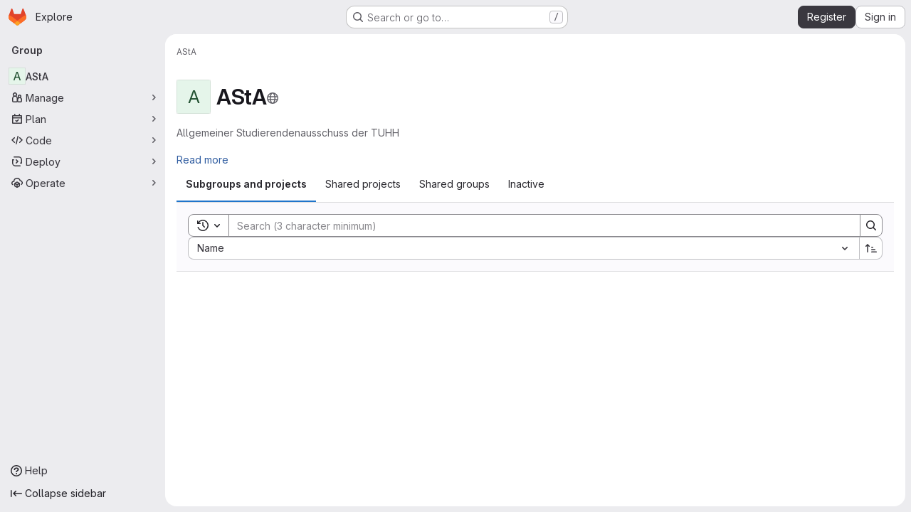

--- FILE ---
content_type: text/javascript; charset=utf-8
request_url: https://collaborating.tuhh.de/assets/webpack/commons-pages.groups.details-pages.groups.show.3febaa0c.chunk.js
body_size: 10823
content:
(this.webpackJsonp=this.webpackJsonp||[]).push([["commons-pages.groups.details-pages.groups.show"],{"9AxQ":function(e,t,i){"use strict";var n=i("q3oM"),r=i("4qOP"),o=i("qYtX"),s=i("CbCZ"),l=i("vxCR"),a=i("fI8y"),c={name:"GlBanner",components:{CloseButton:o.a,GlButton:s.a,GlCard:l.a,GlIllustration:a.a},props:{title:{type:String,required:!0},buttonAttributes:{type:Object,required:!1,default:function(){return{}}},buttonText:{type:String,required:!0},buttonLink:{type:String,required:!1,default:null},illustrationName:{type:String,required:!1,default:null},svgPath:{type:String,required:!1,default:null},variant:{type:String,required:!1,default:n.n[0],validator:e=>n.n.includes(e)},dismissLabel:{type:String,required:!1,default:function(){return Object(r.b)("GlBanner.closeButtonTitle","Dismiss")}}},computed:{isIntroducing(){return this.variant===n.n[1]}},methods:{handleClose(){this.$emit("close")},primaryButtonClicked(){this.$emit("primary")}}},u=i("tBpV"),d=Object(u.a)(c,(function(){var e=this,t=e._self._c;return t("gl-card",{staticClass:"gl-banner gl-py-6 gl-pl-6 gl-pr-8",class:{"gl-banner-introduction":e.isIntroducing},attrs:{"body-class":"gl-flex !gl-p-0"}},[e.svgPath||e.illustrationName?t("div",{staticClass:"gl-banner-illustration"},[e.illustrationName?t("gl-illustration",{attrs:{name:e.illustrationName}}):e.svgPath?t("img",{attrs:{src:e.svgPath,alt:""}}):e._e()],1):e._e(),e._v(" "),t("div",{staticClass:"gl-banner-content"},[t("h2",{staticClass:"gl-banner-title"},[e._v(e._s(e.title))]),e._v(" "),e._t("default"),e._v(" "),t("gl-button",e._b({attrs:{variant:"confirm",category:"primary","data-testid":"gl-banner-primary-button",href:e.buttonLink},on:{click:e.primaryButtonClicked}},"gl-button",e.buttonAttributes,!1),[e._v(e._s(e.buttonText))]),e._v(" "),e._t("actions")],2),e._v(" "),t("close-button",{staticClass:"gl-banner-close",attrs:{label:e.dismissLabel},on:{click:e.handleClose}})],1)}),[],!1,null,null,null);t.a=d.exports},A2UA:function(e,t,i){"use strict";var n=i("7xOh");t.a=Object(n.a)()},CX32:function(e,t,i){"use strict";i.d(t,"a",(function(){return s}));var n=i("3twG"),r=i("yQ8t"),o=i("d08M");class s{constructor(e){e.addAll([[o.s,function(){return Object(r.a)(".shortcuts-project")}],[o.j,function(){return Object(r.a)(".shortcuts-project-activity")}],[o.u,function(){return Object(r.a)(".shortcuts-deployments-releases")}],[o.m,function(){return Object(r.a)(".shortcuts-tree")}],[o.k,function(){return Object(r.a)(".shortcuts-commits")}],[o.t,function(){return Object(r.a)(".shortcuts-pipelines")}],[o.p,function(){return Object(r.a)(".shortcuts-builds")}],[o.w,function(){return Object(r.a)(".shortcuts-network")}],[o.v,function(){return Object(r.a)(".shortcuts-repository-charts")}],[o.n,function(){return Object(r.a)(".shortcuts-issues")}],[o.o,function(){return Object(r.a)(".shortcuts-issue-boards")}],[o.r,function(){return Object(r.a)(".shortcuts-merge_requests")}],[o.z,function(){return Object(r.a)(".shortcuts-wiki")}],[o.x,function(){return Object(r.a)(".shortcuts-snippets")}],[o.q,function(){return Object(r.a)(".shortcuts-kubernetes")}],[o.l,function(){return Object(r.a)(".shortcuts-environments")}],[o.lb,function(){return Object(r.b)(".shortcuts-compare")}],[o.y,s.navigateToWebIDE],[o.hb,function(){return Object(r.a)(".shortcuts-new-issue")}]])}static navigateToWebIDE(){var e,t,i;const r=Object(n.j)({sourceProjectFullPath:null===(e=window.gl.mrWidgetData)||void 0===e?void 0:e.source_project_full_path,targetProjectFullPath:null===(t=window.gl.mrWidgetData)||void 0===t?void 0:t.target_project_full_path,iid:null===(i=window.gl.mrWidgetData)||void 0===i?void 0:i.iid});if(r){const e=Object(n.f)(r);Object(n.T)(e,!0)}}}},L78D:function(e,t,i){"use strict";var n=i("lx39"),r=i.n(n),o=i("8Ei6"),s=i.n(o),l=(i("3UXl"),i("iyoE"),i("RFHG"),i("z6RN"),i("xuo1"),i("v2fZ"),i("UezY"),i("hG7+"),i("n64d")),a=i("1nO5"),c=i("EXdk"),u=i("JId8"),d=i("/2q6"),b=i("88df"),p=i("CzA/"),f=i("Z48/");const g=function(e){return"\\"+e};var h=i("MGi3"),m=i("MHCW"),j=i("dJQL"),O=i("W1rz"),y=i("eOJu"),v=i("Cn4y"),C=i("WeGr"),S=i("tslw"),x=i("slyf"),k=(i("aFm2"),i("R9qC"),i("lgrP")),w=i("jxyu");const K=["auto","start","end","center","baseline","stretch"],_=Object(w.a)((function(e,t,i){let n=e;if(!Object(j.o)(i)&&!1!==i)return t&&(n+="-"+t),"col"!==e||""!==i&&!0!==i?(n+="-"+i,Object(f.c)(n)):Object(f.c)(n)}));let F=Object(y.c)(null);const q={name:l.c,functional:!0,get props(){return delete this.props,this.props=function(){const e=Object(p.a)().filter(m.a),t=e.reduce((function(e,t){return e[t]=Object(v.b)(c.h),e}),Object(y.c)(null)),i=e.reduce((function(e,t){return e[Object(v.e)(t,"offset")]=Object(v.b)(c.m),e}),Object(y.c)(null)),n=e.reduce((function(e,t){return e[Object(v.e)(t,"order")]=Object(v.b)(c.m),e}),Object(y.c)(null));return F=Object(y.a)(Object(y.c)(null),{col:Object(y.h)(t),offset:Object(y.h)(i),order:Object(y.h)(n)}),Object(v.c)(Object(y.m)({...t,...i,...n,alignSelf:Object(v.b)(c.r,null,(function(e){return Object(b.a)(K,e)})),col:Object(v.b)(c.g,!1),cols:Object(v.b)(c.m),offset:Object(v.b)(c.m),order:Object(v.b)(c.m),tag:Object(v.b)(c.r,"div")}),l.c)}()},render(e,{props:t,data:i,children:n}){const{cols:r,offset:o,order:s,alignSelf:l}=t,a=[];for(const e in F){const i=F[e];for(let n=0;n<i.length;n++){const r=_(e,i[n].replace(e,""),t[i[n]]);r&&a.push(r)}}const c=a.some((function(e){return u.c.test(e)}));return a.push({col:t.col||!c&&!r,["col-"+r]:r,["offset-"+o]:o,["order-"+s]:s,["align-self-"+l]:l}),e(t.tag,Object(k.a)(i,{class:a}),n)}};var T=i("zNqO");const G=Object(v.c)({tag:Object(v.b)(c.r,"div")},l.r),I=Object(T.c)({name:l.r,functional:!0,props:G,render:(e,{props:t,data:i,children:n})=>e(t.tag,Object(k.a)(i,{staticClass:"form-row"}),n)}),P=Object(v.c)({id:Object(v.b)(c.r),inline:Object(v.b)(c.g,!1),tag:Object(v.b)(c.r,"small"),textVariant:Object(v.b)(c.r,"muted")},l.v),R=Object(T.c)({name:l.v,functional:!0,props:P,render:(e,{props:t,data:i,children:n})=>e(t.tag,Object(k.a)(i,{class:{"form-text":!t.inline,["text-"+t.textVariant]:t.textVariant},attrs:{id:t.id}}),n)}),L=Object(v.c)({ariaLive:Object(v.b)(c.r),forceShow:Object(v.b)(c.g,!1),id:Object(v.b)(c.r),role:Object(v.b)(c.r),state:Object(v.b)(c.g,null),tag:Object(v.b)(c.r,"div"),tooltip:Object(v.b)(c.g,!1)},l.o),D=Object(T.c)({name:l.o,functional:!0,props:L,render(e,{props:t,data:i,children:n}){const{tooltip:r,ariaLive:o}=t,s=!0===t.forceShow||!1===t.state;return e(t.tag,Object(k.a)(i,{class:{"!gl-block":s,"invalid-feedback":!r,"invalid-tooltip":r},attrs:{id:t.id||null,role:t.role||null,"aria-live":o||null,"aria-atomic":o?"true":null}}),n)}}),E=Object(v.c)({ariaLive:Object(v.b)(c.r),forceShow:Object(v.b)(c.g,!1),id:Object(v.b)(c.r),role:Object(v.b)(c.r),state:Object(v.b)(c.g,null),tag:Object(v.b)(c.r,"div"),tooltip:Object(v.b)(c.g,!1)},l.x),B=Object(T.c)({name:l.x,functional:!0,props:E,render(e,{props:t,data:i,children:n}){const{tooltip:r,ariaLive:o}=t,s=!0===t.forceShow||!0===t.state;return e(t.tag,Object(k.a)(i,{class:{"!gl-block":s,"valid-feedback":!r,"valid-tooltip":r},attrs:{id:t.id||null,role:t.role||null,"aria-live":o||null,"aria-atomic":o?"true":null}}),n)}}),A=["input","select","textarea"],z=A.map((function(e){return e+":not([disabled])"})).join(),M=[...A,"a","button","label"];var $={name:"GlFormGroup",components:{BFormGroup:{name:l.n,mixins:[S.a,C.a,x.a],get props(){return delete this.props,this.props=Object(v.c)(Object(y.m)({...S.b,...C.b,...Object(p.a)().reduce((function(e,t){return e[Object(v.e)(t,"contentCols")]=Object(v.b)(c.h),e[Object(v.e)(t,"labelAlign")]=Object(v.b)(c.r),e[Object(v.e)(t,"labelCols")]=Object(v.b)(c.h),e}),Object(y.c)(null)),description:Object(v.b)(c.r),disabled:Object(v.b)(c.g,!1),feedbackAriaLive:Object(v.b)(c.r,"assertive"),invalidFeedback:Object(v.b)(c.r),label:Object(v.b)(c.r),labelClass:Object(v.b)(c.e),labelFor:Object(v.b)(c.r),labelSize:Object(v.b)(c.r),labelSrOnly:Object(v.b)(c.g,!1),tooltip:Object(v.b)(c.g,!1),validFeedback:Object(v.b)(c.r),validated:Object(v.b)(c.g,!1)}),l.n)},data:()=>({ariaDescribedby:null}),computed:{contentColProps(){return this.getColProps(this.$props,"content")},labelAlignClasses(){return this.getAlignClasses(this.$props,"label")},labelColProps(){return this.getColProps(this.$props,"label")},isHorizontal(){return Object(y.h)(this.contentColProps).length>0||Object(y.h)(this.labelColProps).length>0}},watch:{ariaDescribedby(e,t){e!==t&&this.updateAriaDescribedby(e,t)}},mounted(){var e=this;this.$nextTick((function(){e.updateAriaDescribedby(e.ariaDescribedby)}))},methods:{getAlignClasses:(e,t)=>Object(p.a)().reduce((function(i,n){const r=e[Object(v.e)(n,t+"Align")]||null;return r&&i.push(["text",n,r].filter(m.a).join("-")),i}),[]),getColProps:(e,t)=>Object(p.a)().reduce((function(i,n){let r=e[Object(v.e)(n,t+"Cols")];return r=""===r||(r||!1),Object(j.b)(r)||"auto"===r||(r=Object(O.b)(r,0),r=r>0&&r),r&&(i[n||(Object(j.b)(r)?"col":"cols")]=r),i}),{}),updateAriaDescribedby(e,t){const{labelFor:i}=this;if(a.e&&i){const n=Object(h.A)("#"+function(e){const t=(e=Object(f.e)(e)).length,i=e.charCodeAt(0);return e.split("").reduce((function(n,r,o){const s=e.charCodeAt(o);return 0===s?n+"�":127===s||s>=1&&s<=31||0===o&&s>=48&&s<=57||1===o&&s>=48&&s<=57&&45===i?n+g(s.toString(16)+" "):0===o&&45===s&&1===t?n+g(r):s>=128||45===s||95===s||s>=48&&s<=57||s>=65&&s<=90||s>=97&&s<=122?n+r:n+g(r)}),"")}(i),this.$refs.content);if(n){const i="aria-describedby",r=(e||"").split(u.o),o=(t||"").split(u.o),s=(Object(h.h)(n,i)||"").split(u.o).filter((function(e){return!Object(b.a)(o,e)})).concat(r).filter((function(e,t,i){return i.indexOf(e)===t})).filter(m.a).join(" ").trim();s?Object(h.C)(n,i,s):Object(h.w)(n,i)}}},onLegendClick(e){if(this.labelFor)return;const{target:t}=e,i=t?t.tagName:"";if(-1!==M.indexOf(i))return;const n=Object(h.B)(z,this.$refs.content).filter(h.u);1===n.length&&Object(h.d)(n[0])}},render(e){const{computedState:t,feedbackAriaLive:i,isHorizontal:n,labelFor:r,normalizeSlot:o,safeId:s,tooltip:l}=this,a=s(),c=!r;let u=e();const b=o(d.j)||this.label,p=b?s("_BV_label_"):null;if(b||n){const{labelSize:t,labelColProps:i}=this,o=c?"legend":"label";this.labelSrOnly?(b&&(u=e(o,{class:"gl-sr-only",attrs:{id:p,for:r||null}},[b])),u=e(n?q:"div",{props:n?i:{}},[u])):u=e(n?q:o,{on:c?{click:this.onLegendClick}:{},props:n?{...i,tag:o}:{},attrs:{id:p,for:r||null,tabindex:c?"-1":null},class:[c?"bv-no-focus-ring":"",n||c?"col-form-label":"",!n&&c?"!gl-pt-0":"",n||c?"":"!gl-block",t?"col-form-label-"+t:"",this.labelAlignClasses,this.labelClass]},[b])}let f=e();const g=o(d.i)||this.invalidFeedback,h=g?s("_BV_feedback_invalid_"):null;g&&(f=e(D,{props:{ariaLive:i,id:h,state:t,tooltip:l},attrs:{tabindex:g?"-1":null}},[g]));let j=e();const O=o(d.D)||this.validFeedback,y=O?s("_BV_feedback_valid_"):null;O&&(j=e(B,{props:{ariaLive:i,id:y,state:t,tooltip:l},attrs:{tabindex:O?"-1":null}},[O]));let v=e();const C=o(d.e)||this.description,S=C?s("_BV_description_"):null;C&&(v=e(R,{attrs:{id:S,tabindex:"-1"}},[C]));const x=this.ariaDescribedby=[S,!1===t?h:null,!0===t?y:null].filter(m.a).join(" ")||null,k=e(n?q:"div",{props:n?this.contentColProps:{},ref:"content"},[o(d.d,{ariaDescribedby:x,descriptionId:S,id:a,labelId:p})||e(),f,j,v]);return e(c?"fieldset":n?I:"div",{staticClass:"form-group",class:[{"was-validated":this.validated},this.stateClass],attrs:{id:a,disabled:c?this.disabled:null,role:c?null:"group","aria-invalid":this.computedAriaInvalid,"aria-labelledby":c&&n?p:null}},n&&c?[e(I,[u,k])]:[u,k])}}},inheritAttrs:!1,props:{labelClass:{type:[String,Array,Object],required:!1,default:null},labelDescription:{type:String,required:!1,default:""},optional:{type:Boolean,required:!1,default:!1},optionalText:{type:String,required:!1,default:"(optional)"}},computed:{actualLabelClass(){const{labelClass:e}=this;return r()(e)?e+" col-form-label":Array.isArray(e)?[...e,"col-form-label"]:s()(e)?{...e,"col-form-label":!0}:"col-form-label"},hasLabelDescription(){return Boolean(this.labelDescription||this.$slots["label-description"])}}},N=i("tBpV"),H=Object(N.a)($,(function(){var e=this,t=e._self._c;return t("b-form-group",e._b({staticClass:"gl-form-group",attrs:{"label-class":e.actualLabelClass},scopedSlots:e._u([{key:"label",fn:function(){return[e._t("label",(function(){return[e._v("\n      "+e._s(e.$attrs.label)+"\n      "),e.optional?t("span",{staticClass:"optional-label",attrs:{"data-testid":"optional-label"}},[e._v(e._s(e.optionalText))]):e._e()]})),e._v(" "),e.hasLabelDescription?t("div",{staticClass:"label-description",attrs:{"data-testid":"label-description"}},[e._t("label-description",(function(){return[e._v(e._s(e.labelDescription))]}))],2):e._e()]},proxy:!0},e._l(Object.keys(e.$slots),(function(t){return{key:t,fn:function(){return[e._t(t)]},proxy:!0}}))],null,!0)},"b-form-group",e.$attrs,!1))}),[],!1,null,null,null);t.a=H.exports},WeGr:function(e,t,i){"use strict";i.d(t,"b",(function(){return a})),i.d(t,"a",(function(){return c}));var n=i("zNqO"),r=i("EXdk"),o=i("dJQL"),s=i("Cn4y"),l=i("fCkf");const a=Object(s.c)({state:Object(s.b)(r.g,null)},"formState"),c=Object(n.c)({props:a,computed:{computedState(){return Object(o.b)(this.state)?this.state:null},stateClass(){const e=this.computedState;return!0===e?"is-valid":!1===e?"is-invalid":null},computedAriaInvalid(){const e=Object(l.a)(this).ariaInvalid;return!0===e||"true"===e||""===e||!1===this.computedState?"true":e}}})},ZRYG:function(e,t,i){"use strict";i.d(t,"a",(function(){return h}));var n=i("Erny"),r=i("CX32"),o=i("ewH8"),s=i("9AxQ"),l=i("A2UA"),a=i("2ibD"),c=i("/lV4");const u=i("ygVz").b.mixin();var d={components:{GlBanner:s.a},mixins:[u],inject:["svgPath","trackLabel","calloutsPath","calloutsFeatureId","groupId"],data(){return{isDismissed:!1,tracking:{label:this.trackLabel}}},mounted(){this.trackOnShow()},methods:{handleClose(){a.a.post(this.calloutsPath,{feature_name:this.calloutsFeatureId,group_id:this.groupId}).catch((function(e){console.error("Failed to dismiss banner.",e)})),this.isDismissed=!0,this.track(this.$options.dismissEvent)},trackOnShow(){var e=this;this.$nextTick((function(){e.isDismissed||e.track(e.$options.displayEvent)}))},openModal(){l.a.$emit("openModal",{source:this.$options.openModalSource})}},i18n:{title:Object(c.i)("InviteMembersBanner|Collaborate with your team"),body:Object(c.i)("InviteMembersBanner|We noticed that you haven't invited anyone to this group. Invite your colleagues so you can discuss issues, collaborate on merge requests, and share your knowledge."),button_text:Object(c.i)("InviteMembersBanner|Invite your colleagues")},displayEvent:"invite_members_banner_displayed",openModalSource:"invite_members_banner",dismissEvent:"invite_members_banner_dismissed"},b=i("tBpV"),p=Object(b.a)(d,(function(){var e=this,t=e._self._c;return e.isDismissed?e._e():t("gl-banner",{ref:"banner",attrs:{"data-testid":"invite-members-banner",title:e.$options.i18n.title,"button-text":e.$options.i18n.button_text,"svg-path":e.svgPath},on:{close:e.handleClose,primary:e.openModal}},[t("p",[e._v(e._s(e.$options.i18n.body))])])}),[],!1,null,null,null).exports;var f=i("bjR0"),g=i("ZY52");function h(){Object(n.a)(r.a),Object(f.a)(),new g.a,function(){const e=document.querySelector(".js-group-invite-members-banner");if(!e)return!1;const{svgPath:t,inviteMembersPath:i,trackLabel:n,calloutsPath:r,calloutsFeatureId:s,groupId:l}=e.dataset;new o.default({el:e,provide:{svgPath:t,inviteMembersPath:i,trackLabel:n,calloutsPath:r,calloutsFeatureId:s,groupId:l},render:function(e){return e(p)}})}()}},ZY52:function(e,t,i){"use strict";i.d(t,"a",(function(){return c}));var n=i("Tmea"),r=i.n(n),o=(i("B++/"),i("z6RN"),i("47t/"),i("EmJ/")),s=i.n(o),l=i("2ibD");class a extends class{constructor(e,t,i,n="filter_groups"){this.filterForm=e,this.listFilterElement=t,this.listHolderElement=i,this.filterInputField=n,this.isBusy=!1}getFilterEndpoint(){return this.getPagePath()}getPagePath(){const e=this.filterForm.getAttribute("action"),t=s()(this.filterForm).serialize();return`${e}${e.indexOf("?")>0?"&":"?"}${t}`}initSearch(){this.debounceFilter=r()(this.onFilterInput.bind(this),500),this.unbindEvents(),this.bindEvents()}onFilterInput(){const e={},t=s()(this.filterForm).find(`[name="${this.filterInputField}"]`).val();t&&(e[this.filterInputField]=t),this.filterResults(e),this.setDefaultFilterOption&&this.setDefaultFilterOption()}bindEvents(){this.listFilterElement.addEventListener("input",this.debounceFilter)}unbindEvents(){this.listFilterElement.removeEventListener("input",this.debounceFilter)}filterResults(e){var t=this;return!this.isBusy&&(s()(this.listHolderElement).addClass("gl-opacity-5"),this.isBusy=!0,l.a.get(this.getFilterEndpoint(),{params:e}).then((function(i){t.onFilterSuccess(i,e),t.onFilterComplete()})).catch((function(){return t.onFilterComplete()})))}onFilterSuccess(e,t){e.data.html&&(this.listHolderElement.innerHTML=e.data.html);const i=this.getPagePath(t);return window.history.replaceState({page:i},document.title,i)}onFilterComplete(){this.isBusy=!1,s()(this.listHolderElement).removeClass("gl-opacity-5")}}{getFilterEndpoint(){return this.getPagePath().replace("/projects?","/projects.json?")}}class c{constructor(){const e=document.querySelector("form#project-filter-form"),t=document.querySelector(".js-projects-list-filter"),i=document.querySelector(".js-projects-list-holder");if(e&&t&&i){new a(e,t,i).initSearch()}}}},bjR0:function(e,t,i){"use strict";i("ZzK0"),i("z6RN"),i("BzOf"),i("byxs");var n=i("apM3"),r=i("ewH8"),o=i("NmEs"),s=i("UFYv"),l=(i("3UXl"),i("iyoE"),{components:{ListboxInput:i("uNj4").a},inject:["label","name","emails","emptyValueText","value","disabled","placement"],data(){return{selected:this.value}},computed:{options(){return[{value:"",text:this.emptyValueText},...this.emails.map((function(e){return{text:e,value:e}}))]}},methods:{async onSelect(){await this.$nextTick(),this.$el.closest("form").submit()}}}),a=i("tBpV"),c=Object(a.a)(l,(function(){var e=this;return(0,e._self._c)("listbox-input",{attrs:{label:e.label,name:e.name,items:e.options,disabled:e.disabled,placement:e.placement,"fluid-width":""},on:{select:e.onSelect},model:{value:e.selected,callback:function(t){e.selected=t},expression:"selected"}})}),[],!1,null,null,null).exports;r.default.use(n.a);t.a=function(){!function(){const e="js-notification-email-listbox-input";[...document.querySelectorAll("."+e)].forEach((function(t,i){const{label:n,name:s,emptyValueText:l,value:a="",placement:u}=t.dataset;return new r.default({el:t,name:"NotificationEmailListboxInputRoot"+(i+1),provide:{label:n,name:s,emails:JSON.parse(t.dataset.emails),emptyValueText:l,value:a,disabled:Object(o.H)(t.dataset.disabled),placement:u},render:i=>i(c,{class:t.className.replace(e,"").trim()})})}))}();const e=document.querySelectorAll(".js-vue-notification-dropdown");return!!e.length&&e.forEach((function(e){const{containerClass:t,buttonSize:i,disabled:n,dropdownItems:l,notificationLevel:a,helpPagePath:c,projectId:u,groupId:d,showLabel:b,noFlip:p}=e.dataset;return new r.default({el:e,provide:{containerClass:t,buttonSize:i,emailsDisabled:Object(o.H)(n),dropdownItems:JSON.parse(l),initialNotificationLevel:a,helpPagePath:c,projectId:u,groupId:d,showLabel:Object(o.H)(b),noFlip:Object(o.H)(p)},render:e=>e(s.a)})}))}},d08M:function(e,t,i){"use strict";i.d(t,"Bb",(function(){return a})),i.d(t,"D",(function(){return c})),i.d(t,"A",(function(){return u})),i.d(t,"g",(function(){return d})),i.d(t,"i",(function(){return b})),i.d(t,"F",(function(){return p})),i.d(t,"wb",(function(){return f})),i.d(t,"f",(function(){return g})),i.d(t,"B",(function(){return h})),i.d(t,"C",(function(){return m})),i.d(t,"E",(function(){return j})),i.d(t,"G",(function(){return O})),i.d(t,"Db",(function(){return y})),i.d(t,"H",(function(){return v})),i.d(t,"Eb",(function(){return C})),i.d(t,"zb",(function(){return S})),i.d(t,"b",(function(){return x})),i.d(t,"h",(function(){return k})),i.d(t,"a",(function(){return w})),i.d(t,"S",(function(){return K})),i.d(t,"yb",(function(){return _})),i.d(t,"T",(function(){return F})),i.d(t,"I",(function(){return q})),i.d(t,"ib",(function(){return T})),i.d(t,"d",(function(){return G})),i.d(t,"Cb",(function(){return I})),i.d(t,"c",(function(){return L})),i.d(t,"rb",(function(){return D})),i.d(t,"sb",(function(){return E})),i.d(t,"ub",(function(){return B})),i.d(t,"qb",(function(){return A})),i.d(t,"tb",(function(){return z})),i.d(t,"pb",(function(){return M})),i.d(t,"s",(function(){return $})),i.d(t,"j",(function(){return N})),i.d(t,"u",(function(){return H})),i.d(t,"m",(function(){return V})),i.d(t,"xb",(function(){return W})),i.d(t,"k",(function(){return Y})),i.d(t,"w",(function(){return U})),i.d(t,"v",(function(){return J})),i.d(t,"n",(function(){return Z})),i.d(t,"hb",(function(){return Q})),i.d(t,"o",(function(){return X})),i.d(t,"r",(function(){return ee})),i.d(t,"t",(function(){return te})),i.d(t,"p",(function(){return ie})),i.d(t,"l",(function(){return ne})),i.d(t,"q",(function(){return re})),i.d(t,"x",(function(){return oe})),i.d(t,"z",(function(){return se})),i.d(t,"y",(function(){return le})),i.d(t,"nb",(function(){return ae})),i.d(t,"mb",(function(){return ce})),i.d(t,"ob",(function(){return ue})),i.d(t,"kb",(function(){return de})),i.d(t,"jb",(function(){return be})),i.d(t,"lb",(function(){return pe})),i.d(t,"e",(function(){return fe})),i.d(t,"Ab",(function(){return ge})),i.d(t,"K",(function(){return he})),i.d(t,"M",(function(){return me})),i.d(t,"J",(function(){return je})),i.d(t,"L",(function(){return Oe})),i.d(t,"O",(function(){return ye})),i.d(t,"P",(function(){return ve})),i.d(t,"bb",(function(){return Ce})),i.d(t,"db",(function(){return Se})),i.d(t,"ab",(function(){return xe})),i.d(t,"Z",(function(){return ke})),i.d(t,"fb",(function(){return we})),i.d(t,"gb",(function(){return Fe})),i.d(t,"cb",(function(){return qe})),i.d(t,"eb",(function(){return Te})),i.d(t,"X",(function(){return Ge})),i.d(t,"Y",(function(){return Ie})),i.d(t,"U",(function(){return Pe})),i.d(t,"V",(function(){return Re})),i.d(t,"W",(function(){return Le})),i.d(t,"Q",(function(){return De})),i.d(t,"R",(function(){return Ee})),i.d(t,"N",(function(){return Be})),i.d(t,"vb",(function(){return Ae})),i.d(t,"Fb",(function(){return ze})),i.d(t,"Gb",(function(){return Ne})),i.d(t,"Hb",(function(){return He}));var n=i("htNe"),r=i.n(n),o=(i("byxs"),i("n7CP")),s=i("/lV4");const l=r()((function(){let e={};if(o.a.canUseLocalStorage())try{e=JSON.parse(localStorage.getItem("gl-keyboard-shortcuts-customizations")||"{}")}catch(e){}return e})),a={id:"globalShortcuts.toggleKeyboardShortcutsDialog",description:Object(s.a)("Toggle keyboard shortcuts help dialog"),defaultKeys:["?"]},c={id:"globalShortcuts.goToYourProjects",description:Object(s.a)("Go to your projects"),defaultKeys:["shift+p"]},u={id:"globalShortcuts.goToYourGroups",description:Object(s.a)("Go to your groups"),defaultKeys:["shift+g"]},d={id:"globalShortcuts.goToActivityFeed",description:Object(s.a)("Go to the activity feed"),defaultKeys:["shift+a"]},b={id:"globalShortcuts.goToMilestoneList",description:Object(s.a)("Go to the milestone list"),defaultKeys:["shift+l"]},p={id:"globalShortcuts.goToYourSnippets",description:Object(s.a)("Go to your snippets"),defaultKeys:["shift+s"]},f={id:"globalShortcuts.startSearch",description:Object(s.a)("Start search"),defaultKeys:["s","/"]},g={id:"globalShortcuts.focusFilterBar",description:Object(s.a)("Focus filter bar"),defaultKeys:["f"]},h={id:"globalShortcuts.goToYourIssues",description:Object(s.a)("Go to your issues"),defaultKeys:["shift+i"]},m={id:"globalShortcuts.goToYourMergeRequests",description:Object(s.a)("Go to your merge requests"),defaultKeys:["shift+m"]},j={id:"globalShortcuts.goToYourReviewRequests",description:Object(s.a)("Go to your review requests"),defaultKeys:["shift+r"]},O={id:"globalShortcuts.goToYourTodoList",description:Object(s.a)("Go to your To-Do List"),defaultKeys:["shift+t"]},y={id:"globalShortcuts.togglePerformanceBar",description:Object(s.a)("Toggle the Performance Bar"),defaultKeys:["p b"]},v={id:"globalShortcuts.hideAppearingContent",description:Object(s.a)("Hide tooltips or popovers"),defaultKeys:["esc"]},C={id:"globalShortcuts.toggleSuperSidebar",description:Object(s.a)("Toggle the navigation sidebar"),defaultKeys:["mod+\\"]},S={id:"globalShortcuts.toggleCanary",description:Object(s.a)("Toggle GitLab Next"),defaultKeys:["g x"]},x={id:"globalShortcuts.duoChat",description:Object(s.a)("Open GitLab Duo Chat"),defaultKeys:["d"]},k={id:"globalShortcuts.goToHomepage",description:Object(s.a)("Go to homepage"),defaultKeys:["shift+h"]},w={id:"editing.boldText",description:Object(s.a)("Bold text"),defaultKeys:["mod+b"],customizable:!1},K={id:"editing.italicText",description:Object(s.a)("Italic text"),defaultKeys:["mod+i"],customizable:!1},_={id:"editing.strikethroughText",description:Object(s.a)("Strikethrough text"),defaultKeys:["mod+shift+x"],customizable:!1},F={id:"editing.linkText",description:Object(s.a)("Link text"),defaultKeys:["mod+k"],customizable:!1},q={id:"editing.indentLine",description:Object(s.a)("Indent line"),defaultKeys:["mod+]"],customizable:!1},T={id:"editing.outdentLine",description:Object(s.a)("Outdent line"),defaultKeys:["mod+["],customizable:!1},G={id:"editing.findAndReplace",description:Object(s.i)("MarkdownEditor|Find and replace"),defaultKeys:["mod+f"],customizable:!1},I={id:"editing.toggleMarkdownPreview",description:Object(s.a)("Toggle Markdown preview"),defaultKeys:["ctrl+shift+p","command+shift+p","alt+shift+p"]},P={id:"editing.editRecentComment",description:Object(s.a)("Edit your most recent comment in a thread (from an empty textarea)"),defaultKeys:["up"]},R={id:"globalShortcuts.saveChanges",description:Object(s.a)("Submit/save changes"),defaultKeys:["mod+enter"]},L={id:"wiki.editWikiPage",description:Object(s.a)("Edit wiki page"),defaultKeys:["e"]},D={id:"repositoryGraph.scrollLeft",description:Object(s.a)("Scroll left"),defaultKeys:["left","h"]},E={id:"repositoryGraph.scrollRight",description:Object(s.a)("Scroll right"),defaultKeys:["right","l"]},B={id:"repositoryGraph.scrollUp",description:Object(s.a)("Scroll up"),defaultKeys:["up","k"]},A={id:"repositoryGraph.scrollDown",description:Object(s.a)("Scroll down"),defaultKeys:["down","j"]},z={id:"repositoryGraph.scrollToTop",description:Object(s.a)("Scroll to top"),defaultKeys:["shift+up","shift+k"]},M={id:"repositoryGraph.scrollToBottom",description:Object(s.a)("Scroll to bottom"),defaultKeys:["shift+down","shift+j"]},$={id:"project.goToOverview",description:Object(s.a)("Go to the project's overview page"),defaultKeys:["g o"]},N={id:"project.goToActivityFeed",description:Object(s.a)("Go to the project's activity feed"),defaultKeys:["g v"]},H={id:"project.goToReleases",description:Object(s.a)("Go to releases"),defaultKeys:["g r"]},V={id:"project.goToFiles",description:Object(s.a)("Go to files"),defaultKeys:["g f"]},W={id:"project.startSearchFile",description:Object(s.a)("Go to find file"),defaultKeys:["t"]},Y={id:"project.goToCommits",description:Object(s.a)("Go to commits"),defaultKeys:["g c"]},U={id:"project.goToRepoGraph",description:Object(s.a)("Go to repository graph"),defaultKeys:["g n"]},J={id:"project.goToRepoCharts",description:Object(s.a)("Go to repository charts"),defaultKeys:["g d"]},Z={id:"project.goToIssues",description:Object(s.a)("Go to issues"),defaultKeys:["g i"]},Q={id:"project.newIssue",description:Object(s.a)("New issue"),defaultKeys:["i"]},X={id:"project.goToIssueBoards",description:Object(s.a)("Go to issue boards"),defaultKeys:["g b"]},ee={id:"project.goToMergeRequests",description:Object(s.a)("Go to merge requests"),defaultKeys:["g m"]},te={id:"project.goToPipelines",description:Object(s.a)("Go to pipelines"),defaultKeys:["g p"]},ie={id:"project.goToJobs",description:Object(s.a)("Go to jobs"),defaultKeys:["g j"]},ne={id:"project.goToEnvironments",description:Object(s.a)("Go to environments"),defaultKeys:["g e"]},re={id:"project.goToKubernetes",description:Object(s.a)("Go to kubernetes"),defaultKeys:["g k"]},oe={id:"project.goToSnippets",description:Object(s.a)("Go to snippets"),defaultKeys:["g s"]},se={id:"project.goToWiki",description:Object(s.a)("Go to wiki"),defaultKeys:["g w"]},le={id:"project.goToWebIDE",description:Object(s.a)("Open in Web IDE"),defaultKeys:["."]},ae={id:"projectFiles.moveSelectionUp",description:Object(s.a)("Move selection up"),defaultKeys:["up"]},ce={id:"projectFiles.moveSelectionDown",description:Object(s.a)("Move selection down"),defaultKeys:["down"]},ue={id:"projectFiles.openSelection",description:Object(s.a)("Open Selection"),defaultKeys:["enter"]},de={id:"projectFiles.goBack",description:Object(s.a)("Go back (while searching for files)"),defaultKeys:["esc"],overrideGlobalHotkey:!0},be={id:"projectFiles.copyFilePermalink",description:Object(s.a)("Copy file permalink"),defaultKeys:["y"]},pe={id:"projectFiles.goToCompare",description:Object(s.a)("Compare Branches"),defaultKeys:["shift+c"]},fe={id:"projectFiles.focusFTBFilterBar",description:Object(s.a)("Focus file tree browser filter bar"),defaultKeys:["f"],overrideGlobalHotkey:!0},ge={id:"projectFiles.toggleFTBVisibility",description:Object(s.a)("Toggle file tree browser visibility"),defaultKeys:["shift+f"]},he={id:"issuables.commentReply",description:Object(s.a)("Comment/Reply (quoting selected text)"),defaultKeys:["r"]},me={id:"issuables.editDescription",description:Object(s.a)("Edit description"),defaultKeys:["e"]},je={id:"issuables.changeLabel",description:Object(s.a)("Change label"),defaultKeys:["l"]},Oe={id:"issuables.copyIssuableRef",description:Object(s.a)("Copy reference"),defaultKeys:["c r"]},ye={id:"issuesMRs.changeAssignee",description:Object(s.a)("Change assignee"),defaultKeys:["a"]},ve={id:"issuesMRs.changeMilestone",description:Object(s.a)("Change milestone"),defaultKeys:["m"]},Ce={id:"mergeRequests.nextFileInDiff",description:Object(s.a)("Next file in diff"),defaultKeys:["]","j"]},Se={id:"mergeRequests.previousFileInDiff",description:Object(s.a)("Previous file in diff"),defaultKeys:["[","k"]},xe={id:"mergeRequests.goToFile",description:Object(s.a)("Go to file"),defaultKeys:["mod+p","t"],customizable:!1},ke={id:"mergeRequests.focusFileBrowser",description:Object(s.a)("Focus file browser"),defaultKeys:["f"],customizable:!1,overrideGlobalHotkey:!0},we={id:"mergeRequests.toggleFileBrowser",description:Object(s.a)("Toggle file browser"),defaultKeys:["shift+f"],customizable:!1},Ke={id:"mergeRequests.addToReview",description:Object(s.a)("Add your comment to a review"),defaultKeys:["mod+enter"],customizable:!1},_e={id:"mergeRequests.addCommentNow",description:Object(s.a)("Publish your comment immediately"),defaultKeys:["shift+mod+enter"],customizable:!1},Fe={id:"mergeRequests.toggleReview",description:Object(s.i)("MergeRequest|Viewed by me"),defaultKeys:["v"],customizable:!1},qe={id:"mergeRequests.nextUnresolvedDiscussion",description:Object(s.a)("Next open thread"),defaultKeys:["n"]},Te={id:"mergeRequests.previousUnresolvedDiscussion",description:Object(s.a)("Previous open thread"),defaultKeys:["p"]},Ge={id:"mergeRequests.copySourceBranchName",description:Object(s.a)("Copy source branch name"),defaultKeys:["b"]},Ie={id:"mergeRequests.expandAllFiles",description:Object(s.a)("Expand all files"),defaultKeys:[";"]},Pe={id:"mergeRequests.collapseAllFiles",description:Object(s.a)("Collapse all files"),defaultKeys:["shift+;"]},Re={id:"mergeRequestCommits.nextCommit",description:Object(s.a)("Next commit"),defaultKeys:["c"]},Le={id:"mergeRequestCommits.previousCommit",description:Object(s.a)("Previous commit"),defaultKeys:["x"]},De={id:"issues.nextDesign",description:Object(s.a)("Next design"),defaultKeys:["right"]},Ee={id:"issues.previousDesign",description:Object(s.a)("Previous design"),defaultKeys:["left"]},Be={id:"issues.closeDesign",description:Object(s.a)("Close design"),defaultKeys:["esc"],overrideGlobalHotkey:!0},Ae={id:"sidebar.closeWidget",description:Object(s.a)("Close sidebar widget"),defaultKeys:["esc"],overrideGlobalHotkey:!0},ze={id:"workitems.toggleSidebar",description:Object(s.a)("Show or hide sidebar"),defaultKeys:["mod+/","shift+mod+7"],customizable:!1},Me={id:"webIDE.goToFile",description:Object(s.a)("Go to file"),defaultKeys:["mod+p","t"],customizable:!1},$e={id:"webIDE.commit",description:Object(s.a)("Commit (when editing commit message)"),defaultKeys:["mod+enter"],customizable:!1},Ne=[{id:"globalShortcuts",name:Object(s.a)("Global Shortcuts"),keybindings:[a,k,c,u,d,b,p,f,g,h,m,j,O,y,v,C,x]},{id:"editing",name:Object(s.a)("Editing"),keybindings:[w,K,_,F,I,G,P,R]},{id:"wiki",name:Object(s.a)("Wiki"),keybindings:[L]},{id:"repositoryGraph",name:Object(s.a)("Repository Graph"),keybindings:[D,E,B,A,z,M]},{id:"project",name:Object(s.a)("Project"),keybindings:[$,N,H,V,W,Y,U,J,Z,Q,X,ee,te,ie,ne,re,oe,se,le]},{id:"projectFiles",name:Object(s.a)("Project Files"),keybindings:[ae,ce,ue,de,be,pe]},{id:"issuables",name:Object(s.a)("Epics, issues, and merge requests"),keybindings:[he,me,je,Oe]},{id:"issuesMRs",name:Object(s.a)("Issues and merge requests"),keybindings:[ye,ve]},{id:"mergeRequests",name:Object(s.a)("Merge requests"),keybindings:[Ce,Se,xe,qe,Te,Ge,ke,we,Ke,_e,Fe]},{id:"mergeRequestCommits",name:Object(s.a)("Merge request commits"),keybindings:[Re,Le]},{id:"issues",name:Object(s.a)("Issues"),keybindings:[De,Ee,Be]},{id:"webIDE",name:Object(s.a)("Legacy Web IDE"),keybindings:[Me,$e]},{id:"misc",name:Object(s.a)("Miscellaneous"),keybindings:[S]}],He=function(e){return function({customizable:e}){return Boolean(null==e||e)}(e)&&l()[e.id]||e.defaultKeys}},uNj4:function(e,t,i){"use strict";i("v2fZ"),i("aFm2"),i("z6RN"),i("R9qC"),i("UezY"),i("hG7+"),i("3UXl"),i("iyoE"),i("B++/"),i("47t/");var n=i("L78D"),r=i("93nq"),o=i("/lV4"),s=i("7jeQ"),l=i.n(s),a=i("2Z+u"),c=i.n(a);i("ZzK0"),i("BzOf");const u=function({items:e=[],properties:t=[],searchQuery:i=""}={}){if(!e||0===e.length)return[];if(""===i)return e;return e.filter((function(e){const n=function(e,t=[]){return e?t&&0!==t.length?(t.forEach((function(t){if(!l()(e,t))throw new Error(t+" does not exist on object. Please provide valid property list.")})),c()(e,t)):e:{}}(e,t);return Object.values(n).some((function(e){return function(e){return e.toString().toLowerCase().includes(i.toLowerCase())}(e)}))}))};var d={i18n:{noResultsText:Object(o.a)("No results found")},components:{GlFormGroup:n.a,GlCollapsibleListbox:r.a},model:r.a.model,props:{label:{type:String,required:!1,default:""},description:{type:String,required:!1,default:""},name:{type:String,required:!0},defaultToggleText:{type:String,required:!1,default:""},selected:{type:String,required:!1,default:null},items:{type:r.a.props.items.type,required:!0},disabled:{type:Boolean,required:!1,default:!1},fluidWidth:{type:r.a.props.fluidWidth.type,required:!1,default:r.a.props.fluidWidth.default},placement:{type:r.a.props.placement.type,required:!1,default:r.a.props.placement.default},block:{type:r.a.props.block.type,required:!1,default:r.a.props.block.default},toggleClass:{type:[Array,String,Object],required:!1,default:null}},data:()=>({searchString:""}),computed:{wrapperComponent(){return this.label||this.description?"gl-form-group":"div"},allOptions(){const e=[],t=function(i){for(let n=0;n<i.length;n+=1){const r=i[n];r.options?t(r.options):e.push(r)}};return t(this.items),e},isGrouped(){return this.items.some((function(e){return void 0!==e.options}))},isSearchable(){return this.allOptions.length>10},filteredItems(){const e=this.searchString.toLowerCase();return e?this.isGrouped?this.items.map((function({text:t,options:i}){return{text:t,options:u({items:i,properties:["text"],searchQuery:e})}})).filter((function({options:e}){return e.length})):this.items.filter((function(t){return t.text.toLowerCase().includes(e)})):this.items},toggleText(){var e,t=this;return this.selected?null===(e=this.allOptions.find((function(e){return e.value===t.selected})))||void 0===e?void 0:e.text:this.defaultToggleText}},methods:{search(e){this.searchString=e},handleSelect(e){this.$emit(this.$options.model.event,e)}}},b=i("tBpV"),p=Object(b.a)(d,(function(){var e=this,t=e._self._c;return t(e.wrapperComponent,e._b({tag:"component",attrs:{label:e.label,description:e.description}},"component",e.$attrs,!1),[t("gl-collapsible-listbox",{attrs:{selected:e.selected,"toggle-text":e.toggleText,"toggle-class":e.toggleClass,items:e.filteredItems,searchable:e.isSearchable,"no-results-text":e.$options.i18n.noResultsText,disabled:e.disabled,"fluid-width":e.fluidWidth,placement:e.placement,block:e.block},on:{search:e.search,select:function(t){return e.$emit(e.$options.model.event,t)}},scopedSlots:e._u([{key:"footer",fn:function(){return[e._t("footer",null,{onSelect:e.handleSelect})]},proxy:!0}],null,!0)}),e._v(" "),t("input",{ref:"input",attrs:{type:"hidden",name:e.name},domProps:{value:e.selected}})],1)}),[],!1,null,null,null);t.a=p.exports},vxCR:function(e,t,i){"use strict";var n={name:"GlCard",props:{headerClass:{type:[String,Object,Array],required:!1,default:""},bodyClass:{type:[String,Object,Array],required:!1,default:""},footerClass:{type:[String,Object,Array],required:!1,default:""}}},r=i("tBpV"),o=Object(r.a)(n,(function(){var e=this,t=e._self._c;return t("div",{staticClass:"gl-card"},[e.$scopedSlots.header?t("div",{staticClass:"gl-card-header",class:e.headerClass},[e._t("header")],2):e._e(),e._v(" "),t("div",{staticClass:"gl-card-body",class:e.bodyClass},[e._t("default")],2),e._v(" "),e.$scopedSlots.footer?t("div",{staticClass:"gl-card-footer",class:e.footerClass},[e._t("footer")],2):e._e()])}),[],!1,null,null,null);t.a=o.exports}}]);
//# sourceMappingURL=commons-pages.groups.details-pages.groups.show.3febaa0c.chunk.js.map

--- FILE ---
content_type: text/javascript; charset=utf-8
request_url: https://collaborating.tuhh.de/assets/webpack/commons-pages.admin.groups.index-pages.admin.projects.index-pages.dashboard.groups.index-pages.dashb-dcae5427.07f8c90e.chunk.js
body_size: 17176
content:
(this.webpackJsonp=this.webpackJsonp||[]).push([["commons-pages.admin.groups.index-pages.admin.projects.index-pages.dashboard.groups.index-pages.dashb-dcae5427","36d45c3b"],{"+wZC":function(t,e,i){"use strict";var a=i("8Ei6"),n=i.n(a),s=i("zNqO"),r=i("n64d"),o=i("pTIT"),l=i("EXdk"),u=i("/2q6"),c=i("eOJu"),d=i("Cn4y"),h=i("tslw"),p=i("slyf"),g=i("Ccns");const b=o.U+"active",v=Object(d.c)(Object(c.m)({...h.b,active:Object(d.b)(l.g,!1),buttonId:Object(d.b)(l.r),disabled:Object(d.b)(l.g,!1),lazy:Object(d.b)(l.g,!1),noBody:Object(d.b)(l.g,!1),tag:Object(d.b)(l.r,"div"),title:Object(d.b)(l.r),titleItemClass:Object(d.b)(l.e),titleLinkAttributes:Object(d.b)(l.n),titleLinkClass:Object(d.b)(l.e)}),r.E),f=Object(s.c)({name:r.E,mixins:[h.a,p.a],inject:{getBvTabs:{default:function(){return function(){return{}}}}},props:v,data(){return{localActive:this.active&&!this.disabled}},computed:{bvTabs(){return this.getBvTabs()},_isTab:()=>!0,tabClasses(){const{localActive:t,disabled:e}=this;return[{active:t,disabled:e,"card-body":this.bvTabs.card&&!this.noBody},t?this.bvTabs.activeTabClass:null]},controlledBy(){return this.buttonId||this.safeId("__BV_tab_button__")},computedNoFade(){return!this.bvTabs.fade},computedLazy(){return this.bvTabs.lazy||this.lazy}},watch:{active(t,e){t!==e&&(t?this.activate():this.deactivate()||this.$emit(b,this.localActive))},disabled(t,e){if(t!==e){const{firstTab:e}=this.bvTabs;t&&this.localActive&&e&&(this.localActive=!1,e())}},localActive(t){this.$emit(b,t)}},mounted(){this.registerTab()},updated(){const{updateButton:t}=this.bvTabs;t&&this.hasNormalizedSlot(u.y)&&t(this)},beforeDestroy(){this.unregisterTab()},methods:{registerTab(){const{registerTab:t}=this.bvTabs;t&&t(this)},unregisterTab(){const{unregisterTab:t}=this.bvTabs;t&&t(this)},activate(){const{activateTab:t}=this.bvTabs;return!(!t||this.disabled)&&t(this)},deactivate(){const{deactivateTab:t}=this.bvTabs;return!(!t||!this.localActive)&&t(this)}},render(t){const{localActive:e}=this,i=t(this.tag,{staticClass:"tab-pane",class:this.tabClasses,directives:[{name:"show",value:e}],attrs:{role:"tabpanel",id:this.safeId(),"aria-hidden":e?"false":"true","aria-labelledby":this.controlledBy||null},ref:"panel"},[e||!this.computedLazy?this.normalizeSlot():t()]);return t(g.a,{props:{mode:"out-in",noFade:this.computedNoFade}},[i])}});var m=i("9/Bc"),y=i("mpVB");var T={name:"GlTab",components:{BTab:f,GlBadge:m.a},inheritAttrs:!1,props:{titleLinkClass:{type:[String,Array,Object],required:!1,default:""},queryParamValue:{type:String,required:!1,default:null},tabCount:{type:Number,required:!1,default:null},tabCountSrText:{type:String,required:!1,default:null}},computed:{linkClass(){const{titleLinkClass:t}=this;return Array.isArray(t)?[...t,"gl-tab-nav-item"]:n()(t)?{...t,"gl-tab-nav-item":!0}:(t+" gl-tab-nav-item").trim()},hasTabCount(){return null!=this.tabCount&&this.tabCount>=0}},created(){this.hasTabCount&&!this.tabCountSrText&&Object(y.i)('When using "tab-count", you should also provide "tab-count-sr-text" for screen reader accessibility. Example: :tab-count-sr-text="n__(\'%d item\', \'%d items\', count)"',{name:"GlTab"})}},k=i("tBpV"),S=Object(k.a)(T,(function(){var t=this,e=t._self._c;return e("b-tab",t._g(t._b({attrs:{title:t.hasTabCount?null:t.$attrs.title,"title-link-class":t.linkClass,"query-param-value":t.queryParamValue},scopedSlots:t._u([t.hasTabCount?{key:"title",fn:function(){return[t._t("title",(function(){return[t._v(t._s(t.$attrs.title))]})),t._v(" "),e("gl-badge",{staticClass:"gl-ml-2",attrs:{variant:"neutral","aria-hidden":"true","data-testid":"tab-counter-badge"}},[t._v("\n      "+t._s(t.tabCount)+"\n    ")]),t._v(" "),t.tabCountSrText?e("span",{staticClass:"gl-sr-only"},[t._v(t._s(t.tabCountSrText))]):t._e()]},proxy:!0}:null,t._l(Object.keys(t.$scopedSlots),(function(e){return{key:e,fn:function(){return[t._t(e)]},proxy:!0}}))],null,!0)},"b-tab",t.$attrs,!1),t.$listeners))}),[],!1,null,null,null);e.a=S.exports},"/mxG":function(t,e,i){"use strict";i.d(e,"a",(function(){return n.a}));var a=i("l85A"),n=i("wkJj"),s={name:"ResourceListsEmptyState",components:{GlEmptyState:a.a,EmptyResult:n.b},props:{search:{type:String,required:!1,default:""},searchMinimumLength:{type:Number,required:!1,default:0},type:{type:String,required:!1,default:n.a.search,validator:function(t){return Object.values(n.a).includes(t)}},title:{type:String,required:!0},description:{type:String,required:!1,default:null},svgPath:{type:String,required:!0}},computed:{hasSearch(){return Boolean(this.search)}}},r=i("tBpV"),o=Object(r.a)(s,(function(){var t=this,e=t._self._c;return t.hasSearch?e("empty-result",{attrs:{search:t.search,"search-minimum-length":t.searchMinimumLength,type:t.type}}):e("gl-empty-state",{attrs:{"content-class":"gl-max-w-75",title:t.title,description:t.description,"svg-path":t.svgPath},scopedSlots:t._u([{key:"description",fn:function(){return[t._t("description")]},proxy:!0},{key:"actions",fn:function(){return[t._t("actions")]},proxy:!0}],null,!0)})}),[],!1,null,null,null);e.b=o.exports},"35gi":function(t,e,i){"use strict";i("3UXl"),i("iyoE"),i("UezY"),i("z6RN"),i("hG7+"),i("B++/"),i("47t/");var a=i("l9Jy"),n=i.n(a),s=i("VNnR"),r=i.n(s),o=i("yxLa"),l=i("mpVB"),u=i("47Nv"),c=i("6IH5");const d=[{value:"=",description:"is",default:!0},{value:"!=",description:"is not"}];var h={name:"GlFilteredSearchToken",__v_skip:!0,components:{GlToken:o.a,GlFilteredSearchTokenSegment:u.a},inheritAttrs:!1,props:{availableTokens:{type:Array,required:!1,default:function(){return[]}},config:{type:Object,required:!1,default:function(){return{}}},active:{type:Boolean,required:!1,default:!1},multiSelectValues:{type:Array,required:!1,default:function(){return[]}},value:{type:Object,required:!1,default:function(){return{operator:"",data:""}}},showFriendlyText:{type:Boolean,required:!1,default:!1},cursorPosition:{type:String,required:!1,default:"end",validator:function(t){return["start","end"].includes(t)}},viewOnly:{type:Boolean,required:!1,default:!1},dataSegmentInputAttributes:{type:Object,required:!1,default:function(){return{}}}},data(){return{activeSegment:null,tokenValue:n()(this.value),intendedCursorPosition:this.cursorPosition}},computed:{operators(){return this.config.operators||d},tokenEmpty(){var t;return 0===(null===(t=this.tokenValue.data)||void 0===t?void 0:t.length)},hasDataOrDataSegmentIsCurrentlyActive(){return!this.tokenEmpty||this.isSegmentActive("DATA")},availableTokensWithSelf(){var t=this;return[this.config,...this.availableTokens.filter((function(e){return e!==t.config}))].map(c.n)},operatorDescription(){var t=this;const e=this.operators.find((function(e){return e.value===t.tokenValue.operator}));return this.showFriendlyText?null==e?void 0:e.description:null==e?void 0:e.value},eventListeners(){return this.viewOnly?{}:{mousedown:this.stopMousedownOnCloseButton,close:this.destroyByClose}}},segments:{SEGMENT_TITLE:"TYPE",SEGMENT_DATA:"DATA",SEGMENT_OPERATOR:"OPERATOR"},watch:{tokenValue:{deep:!0,handler(t){this.$emit("input",t)}},value:{handler(t,e){r()(null==t?void 0:t.data,null==e?void 0:e.data)&&(null==t?void 0:t.operator)===(null==e?void 0:e.operator)||(this.tokenValue=n()(t))}},active:{immediate:!0,handler(t){t?(this.intendedCursorPosition=this.cursorPosition,this.activeSegment||this.activateSegment(this.tokenEmpty?"OPERATOR":"DATA")):(this.activeSegment=null,this.config.multiSelect&&this.$emit("input",{...this.tokenValue,data:this.multiSelectValues||""}),this.tokenEmpty&&0===this.multiSelectValues.length&&this.$emit("destroy"))}}},created(){if(!("operator"in this.tokenValue))if(1===this.operators.length){const t=this.operators[0].value;this.$emit("input",{...this.tokenValue,operator:t}),this.activeSegment="DATA"}else this.$emit("input",{...this.tokenValue,operator:""})},methods:{activateSegment(t){this.viewOnly||(this.activeSegment=t,this.active||this.$emit("activate"))},getAdditionalSegmentClasses(t){return this.viewOnly?"gl-cursor-text":{"gl-cursor-pointer":!this.isSegmentActive(t)}},isSegmentActive(t){return this.active&&this.activeSegment===t},replaceWithTermIfEmpty(){""===this.tokenValue.operator&&this.tokenEmpty&&this.$emit("replace",Object(c.d)(this.config.title))},replaceToken(t){var e=this;const i=this.availableTokens.find((function({type:e}){return e===t}));if(i!==this.config){if(i){const t=this.config.dataType&&this.config.dataType===i.dataType;this.$emit("replace",{type:i.type,value:t?this.tokenValue:{data:""}})}}else this.$nextTick((function(){e.$emit("deactivate")}))},handleOperatorKeydown(t,{inputValue:e,suggestedValue:i,applySuggestion:a}){const{key:n}=t;if(" "===n||"Spacebar"===n)return void a(i);const s=`${e}${n}`;1!==n.length||this.operators.find((function({value:t}){return t.startsWith(s)}))||(this.tokenEmpty?a(i):t.preventDefault())},activateDataSegment(){this.config.multiSelect&&this.$emit("input",{...this.tokenValue,data:""}),this.activateSegment(this.$options.segments.SEGMENT_DATA)},activatePreviousOperatorSegment(){this.activateSegment(this.$options.segments.SEGMENT_OPERATOR),this.intendedCursorPosition="end"},activatePreviousTitleSegment(){this.activateSegment(this.$options.segments.SEGMENT_TITLE),this.intendedCursorPosition="end"},activateNextDataSegment(){this.activateDataSegment(),this.intendedCursorPosition="start"},activateNextOperatorSegment(){this.activateSegment(this.$options.segments.SEGMENT_OPERATOR),this.intendedCursorPosition="start"},handleComplete(t){this.$emit("complete",t)},stopMousedownOnCloseButton(t){t.target.closest(c.c)&&Object(l.k)(t)},destroyByClose(){this.$emit("destroy")}}},p=i("tBpV"),g=Object(p.a)(h,(function(){var t=this,e=t._self._c;return e("div",{staticClass:"gl-filtered-search-token",class:{"gl-filtered-search-token-active":t.active,"gl-filtered-search-token-hover":!t.viewOnly,"gl-cursor-default":t.viewOnly},attrs:{"data-testid":"filtered-search-token"}},[e("gl-filtered-search-token-segment",{key:"title-segment",attrs:{value:t.config.segmentTitle||t.config.title,active:t.isSegmentActive(t.$options.segments.SEGMENT_TITLE),"cursor-position":t.intendedCursorPosition,options:t.availableTokensWithSelf,"view-only":t.viewOnly},on:{activate:function(e){return t.activateSegment(t.$options.segments.SEGMENT_TITLE)},deactivate:function(e){return t.$emit("deactivate")},complete:t.replaceToken,backspace:function(e){return t.$emit("destroy")},submit:function(e){return t.$emit("submit")},previous:function(e){return t.$emit("previous")},next:t.activateNextOperatorSegment},scopedSlots:t._u([{key:"view",fn:function({inputValue:i}){return[e("gl-token",{staticClass:"gl-filtered-search-token-type",class:t.getAdditionalSegmentClasses(t.$options.segments.SEGMENT_TITLE),attrs:{"view-only":""}},[t._v("\n        "+t._s(i)+"\n      ")])]}}])}),t._v(" "),e("gl-filtered-search-token-segment",{key:"operator-segment",attrs:{active:t.isSegmentActive(t.$options.segments.SEGMENT_OPERATOR),"cursor-position":t.intendedCursorPosition,options:t.operators,"option-text-field":"value","custom-input-keydown-handler":t.handleOperatorKeydown,"view-only":t.viewOnly},on:{activate:function(e){return t.activateSegment(t.$options.segments.SEGMENT_OPERATOR)},backspace:t.replaceWithTermIfEmpty,complete:function(e){return t.activateSegment(t.$options.segments.SEGMENT_DATA)},deactivate:function(e){return t.$emit("deactivate")},previous:t.activatePreviousTitleSegment,next:t.activateNextDataSegment},scopedSlots:t._u([{key:"view",fn:function(){return[e("gl-token",{staticClass:"gl-filtered-search-token-operator",class:t.getAdditionalSegmentClasses(t.$options.segments.SEGMENT_OPERATOR),attrs:{variant:"search-value","view-only":""}},[t._v("\n        "+t._s(t.operatorDescription)+"\n      ")])]},proxy:!0},{key:"option",fn:function({option:i}){return[e("div",{staticClass:"gl-flex"},[t._v("\n        "+t._s(t.showFriendlyText?i.description:i.value)+"\n        "),i.description?e("span",{staticClass:"gl-filtered-search-token-operator-description"},[t._v("\n          "+t._s(t.showFriendlyText?i.value:i.description)+"\n        ")]):t._e()])]}}]),model:{value:t.tokenValue.operator,callback:function(e){t.$set(t.tokenValue,"operator",e)},expression:"tokenValue.operator"}}),t._v(" "),t.hasDataOrDataSegmentIsCurrentlyActive?e("gl-filtered-search-token-segment",{key:"data-segment",attrs:{active:t.isSegmentActive(t.$options.segments.SEGMENT_DATA),"cursor-position":t.intendedCursorPosition,"multi-select":t.config.multiSelect,options:t.config.options,"view-only":t.viewOnly,"search-input-attributes":t.dataSegmentInputAttributes},on:{activate:t.activateDataSegment,backspace:function(e){return t.activateSegment(t.$options.segments.SEGMENT_OPERATOR)},complete:t.handleComplete,select:function(e){return t.$emit("select",e)},submit:function(e){return t.$emit("submit")},deactivate:function(e){return t.$emit("deactivate")},split:function(e){return t.$emit("split",e)},previous:t.activatePreviousOperatorSegment,next:function(e){return t.$emit("next")}},scopedSlots:t._u([{key:"before-input",fn:function(e){return[t._t("before-data-segment-input",null,null,e)]}},{key:"suggestions",fn:function(){return[t._t("suggestions")]},proxy:!0},{key:"view",fn:function({inputValue:i}){return[t._t("view-token",(function(){return[e("gl-token",t._g({staticClass:"gl-filtered-search-token-data",class:t.getAdditionalSegmentClasses(t.$options.segments.SEGMENT_DATA),attrs:{variant:"search-value","view-only":t.viewOnly}},t.eventListeners),[e("span",{staticClass:"gl-filtered-search-token-data-content"},[t._t("view",(function(){return[t._v(t._s(i))]}),null,{inputValue:i})],2)])]}),null,{inputValue:i,listeners:t.eventListeners,cssClasses:{"gl-filtered-search-token-data":!0,...t.getAdditionalSegmentClasses(t.$options.segments.SEGMENT_DATA)}})]}}],null,!0),model:{value:t.tokenValue.data,callback:function(e){t.$set(t.tokenValue,"data",e)},expression:"tokenValue.data"}}):t._e()],1)}),[],!1,null,null,null);e.a=g.exports},"8RpP":function(t,e,i){var a=i("rhmX"),n=i("TZTK");t.exports=function(t){return n(a(t).toLowerCase())}},"9WdR":function(t,e,i){"use strict";i.d(e,"b",(function(){return a})),i.d(e,"c",(function(){return n})),i.d(e,"a",(function(){return s})),i.d(e,"d",(function(){return r}));const a="group",n="project",s="NestedGroupsProjectsList",r=20},"9Yx2":function(t,e,i){var a=i("8RpP"),n=i("DbBu")((function(t,e,i){return e=e.toLowerCase(),t+(i?a(e):e)}));t.exports=n},CqNk:function(t,e,i){"use strict";i("UezY"),i("z6RN"),i("hG7+"),i("v2fZ"),i("3UXl"),i("iyoE");var a=i("Tmea"),n=i.n(a),s=i("KFC0"),r=i.n(s),o=i("j5yP"),l=i.n(o),u=i("LB5R"),c=i("q3oM"),d=i("4qOP"),h=i("d85j"),p=i("Jx7q");var g={name:"Pagination",components:{GlLink:p.a,GlIcon:h.a},model:{prop:"value",event:"input"},props:{value:{type:Number,required:!1,default:1,validator:function(t){return t>0}},perPage:{type:Number,required:!1,default:20,validator:function(t){return t>0}},totalItems:{type:Number,required:!1,default:0},limits:{type:Object,required:!1,default:function(){return{xs:0,sm:3,md:9,default:9}},validator:function(t){return 0===Object.keys(u.b).filter((function(e){return!t[e]})).length||t.default}},linkGen:{type:Function,required:!1,default:null},prevPage:{type:Number,required:!1,default:null},nextPage:{type:Number,required:!1,default:null},ellipsisText:{type:String,required:!1,default:"…"},labelNav:{type:String,required:!1,default:Object(d.b)("GlPagination.nav","Pagination")},labelFirstPage:{type:String,required:!1,default:Object(d.b)("GlPagination.labelFirstPage","Go to first page")},labelPrevPage:{type:String,required:!1,default:Object(d.b)("GlPagination.labelPrevPage","Go to previous page")},labelNextPage:{type:String,required:!1,default:Object(d.b)("GlPagination.labelNextPage","Go to next page")},labelLastPage:{type:String,required:!1,default:Object(d.b)("GlPagination.labelLastPage","Go to last page")},labelPage:{type:[Function,String],required:!1,default:Object(d.b)("GlPagination.labelPage","Go to page %{page}")},align:{type:String,required:!1,default:c.f.left,validator:function(t){return Object.keys(c.f).includes(t)}}},data:()=>({breakpoint:u.a.getBreakpointSize(),minTotalPagesToCollapse:4}),computed:{isVisible(){return this.totalPages>1||this.isCompactPagination},isLinkBased(){return r()(this.linkGen)},paginationLimit(){return void 0!==this.limits[this.breakpoint]?this.limits[this.breakpoint]:this.limits.default},maxAdjacentPages(){return Math.max(Math.ceil((this.paginationLimit-1)/2),0)},totalPages(){return Math.ceil(this.totalItems/this.perPage)},isFillAlign(){return this.align===c.f.fill},wrapperClasses(){const t=[];return this.align===c.f.center&&t.push("gl-justify-center"),this.align===c.f.right&&t.push("gl-justify-end"),this.isFillAlign&&t.push("gl-text-center"),t},shouldCollapseLeftSide(){const t=this.value-this.maxAdjacentPages;return t>=this.maxAdjacentPages&&t>3&&this.totalPages>this.minTotalPagesToCollapse},shouldCollapseRightSide(){return this.totalPages-2-this.value>this.maxAdjacentPages&&this.totalPages>this.minTotalPagesToCollapse},visibleItems(){var t=this;let e=[];if(!this.isCompactPagination){let n=this.shouldCollapseLeftSide?this.value-this.maxAdjacentPages:1;n=Math.min(n,this.totalPages-1);let s=this.shouldCollapseRightSide?this.value+this.maxAdjacentPages:this.totalPages;s=Math.max(s,2),e=(i=n,a=s,l()(i,a+1,1)).map((function(e){return t.getPageItem(e)})),this.shouldCollapseLeftSide&&e.splice(0,0,this.getPageItem(1,this.labelFirstPage),this.getEllipsisItem("left")),this.shouldCollapseRightSide&&e.push(this.getEllipsisItem("right"),this.getPageItem(this.totalPages,this.labelLastPage))}var i,a;return e},isCompactPagination(){return Boolean(!this.totalItems&&(this.prevPage||this.nextPage))},prevPageIsDisabled(){return this.pageIsDisabled(this.value-1)},nextPageIsDisabled(){return this.pageIsDisabled(this.value+1)},prevPageAriaLabel(){return!this.prevPageIsDisabled&&(this.labelPrevPage||this.labelForPage(this.value-1))},nextPageAriaLabel(){return!this.nextPageIsDisabled&&(this.labelNextPage||this.labelForPage(this.value+1))},prevPageHref(){return!this.prevPageIsDisabled&&(this.isLinkBased?this.linkGen(this.value-1):"#")},nextPageHref(){return!this.nextPageIsDisabled&&(this.isLinkBased?this.linkGen(this.value+1):"#")}},created(){window.addEventListener("resize",n()(this.setBreakpoint,c.P))},beforeDestroy(){window.removeEventListener("resize",n()(this.setBreakpoint,c.P))},methods:{labelForPage(t){return r()(this.labelPage)?this.labelPage(t):Object(d.a)(this.labelPage,{page:t})},setBreakpoint(){this.breakpoint=u.a.getBreakpointSize()},pageIsDisabled(t){return t<1||this.isCompactPagination&&t>this.value&&!this.nextPage||!this.isCompactPagination&&t>this.totalPages},getPageItem(t,e=null){var i=this;const a={"aria-label":e||this.labelForPage(t),href:"#",class:[]},n=t===this.value,s=this.pageIsDisabled(t),r={...a},o={};return n&&(r.class.push("active"),r["aria-current"]="page"),this.isLinkBased&&(r.href=this.linkGen(t)),o.click=function(e){return i.handleClick(e,t)},{content:t,component:s?"span":p.a,disabled:s,key:"page_"+t,slot:"page-number",slotData:{page:t,active:n,disabled:s},attrs:r,listeners:o}},getEllipsisItem(t){return{content:this.ellipsisText,key:"ellipsis_"+t,slot:"ellipsis-"+t,component:"span",disabled:!0,slotData:{},listeners:{}}},handleClick(t,e){this.isLinkBased||(t.preventDefault(),this.$emit("input",e))},handlePrevious(t,e){this.handleClick(t,e),this.$emit("previous")},handleNext(t,e){this.handleClick(t,e),this.$emit("next")}}},b=i("tBpV"),v=Object(b.a)(g,(function(){var t=this,e=t._self._c;return t.isVisible?e("nav",{staticClass:"gl-pagination",attrs:{"aria-label":t.labelNav}},[e("ul",{class:t.wrapperClasses},[e("li",{class:{disabled:t.prevPageIsDisabled,"gl-flex-auto":t.isFillAlign},attrs:{"aria-hidden":t.prevPageIsDisabled,"data-testid":"gl-pagination-li"}},[e(t.prevPageIsDisabled?"span":"a",{tag:"component",staticClass:"gl-pagination-item",attrs:{"data-testid":"gl-pagination-prev","aria-label":t.prevPageAriaLabel,href:t.prevPageHref},on:{click:function(e){!t.prevPageIsDisabled&&t.handlePrevious(e,t.value-1)}}},[t._t("previous",(function(){return[e("gl-icon",{attrs:{name:"chevron-lg-left"}})]}),null,{page:t.value-1,disabled:t.prevPageIsDisabled})],2)],1),t._v(" "),t._l(t.visibleItems,(function(i){return e("li",{key:i.key,class:{disabled:i.disabled,"gl-flex-auto":t.isFillAlign},attrs:{"data-testid":"gl-pagination-li"}},[e(i.component,t._g(t._b({tag:"component",staticClass:"gl-pagination-item",attrs:{"data-testid":"gl-pagination-item",size:"md","aria-disabled":i.disabled}},"component",i.attrs,!1),i.listeners),[t._t(i.slot,(function(){return[t._v(t._s(i.content))]}),null,i.slotData)],2)],1)})),t._v(" "),e("li",{class:{disabled:t.nextPageIsDisabled,"gl-flex-auto":t.isFillAlign},attrs:{"aria-hidden":t.nextPageIsDisabled,"data-testid":"gl-pagination-li"}},[e(t.nextPageIsDisabled?"span":"a",{tag:"component",staticClass:"gl-pagination-item",attrs:{"data-testid":"gl-pagination-next","aria-label":t.nextPageAriaLabel,href:t.nextPageHref},on:{click:function(e){!t.nextPageIsDisabled&&t.handleNext(e,t.value+1)}}},[t._t("next",(function(){return[e("gl-icon",{attrs:{name:"chevron-lg-right"}})]}),null,{page:t.value+1,disabled:t.nextPageIsDisabled})],2)],1)],2)]):t._e()}),[],!1,null,null,null);e.a=v.exports},"D9S+":function(t,e,i){"use strict";var a=i("gAdM"),n=i.n(a),s=i("Tmea"),r=i.n(s),o=(i("B++/"),i("z6RN"),i("47t/"),i("3UXl"),i("iyoE"),i("UezY"),i("hG7+"),i("ZzK0"),i("BzOf"),i("v2fZ"),i("35gi")),l=i("spe0"),u=i("pDO9"),c=i("F2z7"),d=i("mSGG"),h=i("NnjE"),p=i("0AwG"),g=i("W4cT"),b=i("RXYC"),v={components:{GlFilteredSearchToken:o.a,GlFilteredSearchSuggestion:l.a,GlDropdownDivider:u.a,GlDropdownSectionHeader:c.a,GlDropdownText:d.a,GlLoadingIcon:h.a},props:{config:{type:Object,required:!0},value:{type:Object,required:!0},active:{type:Boolean,required:!0},suggestionsLoading:{type:Boolean,required:!1,default:!1},suggestions:{type:Array,required:!1,default:function(){return[]}},getActiveTokenValue:{type:Function,required:!1,default:function(t,e){return t.find((function({value:t}){return t===e}))}},defaultSuggestions:{type:Array,required:!1,default:function(){return[]}},preloadedSuggestions:{type:Array,required:!1,default:function(){return[]}},valueIdentifier:{type:Function,required:!1,default:function(t){return t.id}},searchBy:{type:String,required:!1,default:void 0},appliedTokens:{type:Array,required:!1,default:function(){return[]}}},data(){var t;return{isFetching:!1,searchKey:"",selectedTokens:[],recentSuggestions:this.config.recentSuggestionsStorageKey&&null!==(t=Object(b.c)(this.config.recentSuggestionsStorageKey,this.appliedTokens,this.valueIdentifier))&&void 0!==t?t:[]}},computed:{isRecentSuggestionsEnabled(){return Boolean(this.config.recentSuggestionsStorageKey)},suggestionsEnabled(){return!this.config.suggestionsDisabled},recentTokenIds(){return this.recentSuggestions.map(this.valueIdentifier)},preloadedTokenIds(){return this.preloadedSuggestions.map(this.valueIdentifier)},activeTokenValue(){const t=this.multiSelectEnabled&&Array.isArray(this.value.data)?n()(this.value.data):this.value.data;return this.getActiveTokenValue(this.suggestions,t)},availableDefaultSuggestions(){return[g.v,g.w].includes(this.value.operator)?this.defaultSuggestions.filter((function(t){return!g.e.includes(t.value)})):this.defaultSuggestions},availableSuggestions(){var t=this;const e=this.searchKey?this.suggestions:this.suggestions.filter((function(e){return!t.recentTokenIds.includes(t.valueIdentifier(e))&&!t.preloadedTokenIds.includes(t.valueIdentifier(e))}));return this.applyMaxSuggestions(e)},showDefaultSuggestions(){return this.availableDefaultSuggestions.length>0&&!this.searchKey},showNoMatchesText(){return this.searchKey&&!this.availableSuggestions.length&&this.isFetching},showRecentSuggestions(){return this.isRecentSuggestionsEnabled&&this.recentSuggestions.length>0&&!this.searchKey},showPreloadedSuggestions(){return this.preloadedSuggestions.length>0&&!this.searchKey},showAvailableSuggestions(){return this.availableSuggestions.length>0},searchTerm(){return this.searchBy&&this.activeTokenValue?this.activeTokenValue[this.searchBy]:void 0},multiSelectEnabled(){return this.config.multiSelect&&g.r.includes(this.value.operator)},validatedConfig(){return this.config.multiSelect&&!this.multiSelectEnabled?{...this.config,multiSelect:!1}:this.config}},watch:{active:{immediate:!0,handler(t){var e=this;if(!t&&!this.suggestions.length){[this.value.data].flat().forEach((function(t){const i=e.searchTerm?e.searchTerm:t;e.$emit("fetch-suggestions",i)}))}}},suggestionsLoading:{handler(t){this.isFetching=!t}},value:{deep:!0,immediate:!0,handler(t){const{data:e}=t;this.multiSelectEnabled&&e&&(Array.isArray(e)?this.selectedTokens=e:this.active||this.selectedTokens.includes(e)||(this.selectedTokens=this.selectedTokens.concat(e)))}}},methods:{handleInput:r()((function({data:t,operator:e}){if(!Array.isArray(t)&&(t||e)&&(this.searchKey=t,!this.activeTokenValue)){let e=this.searchTerm?this.searchTerm:t;e.startsWith('"')&&e.endsWith('"')?e=Object(p.B)(e):e.startsWith('"')&&(e=e.slice(1,e.length)),this.$emit("fetch-suggestions",e)}}),g.a),handleTokenValueSelected(t){if(this.multiSelectEnabled){const e=this.selectedTokens.indexOf(t);e>-1?this.selectedTokens.splice(e,1):this.selectedTokens.push(t),this.$emit("input",{...this.value,data:""})}const e=this.getActiveTokenValue(this.suggestions,t);this.isRecentSuggestionsEnabled&&e&&!this.preloadedTokenIds.includes(this.valueIdentifier(e))&&Object(b.f)(this.config.recentSuggestionsStorageKey,e)},applyMaxSuggestions(t){const{maxSuggestions:e}=this.config;return!e||e<=0?t:t.slice(0,e)}}},f=i("tBpV"),m=Object(f.a)(v,(function(){var t=this,e=t._self._c;return e("gl-filtered-search-token",t._g(t._b({attrs:{config:t.validatedConfig,value:t.value,active:t.active,"multi-select-values":t.selectedTokens},on:{input:t.handleInput,select:t.handleTokenValueSelected},scopedSlots:t._u([{key:"view-token",fn:function(e){return[t._t("view-token",null,{viewTokenProps:{...e,activeTokenValue:t.activeTokenValue,selectedTokens:t.selectedTokens}})]}},{key:"view",fn:function(e){return[t._t("view",null,{viewTokenProps:{...e,activeTokenValue:t.activeTokenValue,selectedTokens:t.selectedTokens}})]}},t.suggestionsEnabled?{key:"suggestions",fn:function(){return[t.showDefaultSuggestions?[t._l(t.availableDefaultSuggestions,(function(i){return e("gl-filtered-search-suggestion",{key:i.value,attrs:{value:i.value}},[t._v("\n        "+t._s(i.text)+"\n      ")])})),t._v(" "),e("gl-dropdown-divider")]:t._e(),t._v(" "),t.showRecentSuggestions?[e("gl-dropdown-section-header",[t._v(t._s(t.__("Recently used")))]),t._v(" "),t._t("suggestions-list",null,{suggestions:t.recentSuggestions,selections:t.selectedTokens}),t._v(" "),e("gl-dropdown-divider")]:t._e(),t._v(" "),t.showPreloadedSuggestions?t._t("suggestions-list",null,{suggestions:t.preloadedSuggestions,selections:t.selectedTokens}):t._e(),t._v(" "),t.isFetching?t._e():e("gl-loading-icon",{attrs:{size:"sm"}}),t._v(" "),t.showAvailableSuggestions?[t._t("suggestions-list",null,{suggestions:t.availableSuggestions,selections:t.selectedTokens})]:t.showNoMatchesText?e("gl-dropdown-text",[t._v("\n      "+t._s(t.__("No matches found"))+"\n    ")]):t.isFetching&&!t.showAvailableSuggestions?e("gl-dropdown-text",[t._v(t._s(t.__("No suggestions found")))]):t._e(),t._v(" "),t._t("footer")]},proxy:!0}:null],null,!0)},"gl-filtered-search-token",t.$attrs,!1),t.$listeners))}),[],!1,null,null,null);e.a=m.exports},F2z7:function(t,e,i){"use strict";var a=i("zNqO"),n=i("lgrP"),s=i("n64d"),r=i("EXdk"),o=i("MGi3"),l=i("eOJu"),u=i("Cn4y");const c=Object(u.c)({id:Object(u.b)(r.r),tag:Object(u.b)(r.r,"header"),variant:Object(u.b)(r.r)},s.g);var d={name:"GlDropdownHeader",components:{BDropdownHeader:Object(a.c)({name:s.g,functional:!0,props:c,render(t,{props:e,data:i,children:a}){const{tag:s,variant:r}=e;return t("li",Object(n.a)(Object(l.j)(i,["attrs"]),{attrs:{role:"presentation"}}),[t(s,{staticClass:"dropdown-header",class:{["text-"+r]:r},attrs:{...i.attrs||{},id:e.id||null,role:Object(o.t)(s,"header")?null:"heading"},ref:"header"},a)])}})},inheritAttrs:!1},h=i("tBpV"),p=Object(h.a)(d,(function(){return(0,this._self._c)("b-dropdown-header",this._g(this._b({staticClass:"gl-dropdown-section-header"},"b-dropdown-header",this.$attrs,!1),this.$listeners),[this._t("default")],2)}),[],!1,null,null,null);e.a=p.exports},LB5R:function(t,e,i){"use strict";i.d(e,"b",(function(){return a})),i.d(e,"a",(function(){return n}));i("B++/"),i("z6RN"),i("47t/");const a={xl:1200,lg:992,md:768,sm:576,xs:0},n={windowWidth:function(){return window.innerWidth},getBreakpointSize(){const t=this.windowWidth();return Object.keys(a).find((function(e){return t>a[e]}))},isDesktop(){return["xl","lg"].includes(this.getBreakpointSize())}}},NHYh:function(t,e,i){"use strict";i.d(e,"a",(function(){return a}));i("3UXl"),i("iyoE");const a=function(t,e){return t.map((function(t,e){return[e,t]})).sort(function(t,e){return this(t[1],e[1])||t[0]-e[0]}.bind(e)).map((function(t){return t[1]}))}},TZTK:function(t,e,i){var a=i("iR0E")("toUpperCase");t.exports=a},UfBS:function(t,e,i){"use strict";e.a=i.p+"empty-search-md.e1a55bfa.svg"},ZhcO:function(t,e){var i={kind:"Document",definitions:[{kind:"OperationDefinition",operation:"mutation",name:{kind:"Name",value:"userPreferencesUpdateMutation"},variableDefinitions:[{kind:"VariableDefinition",variable:{kind:"Variable",name:{kind:"Name",value:"input"}},type:{kind:"NonNullType",type:{kind:"NamedType",name:{kind:"Name",value:"UserPreferencesUpdateInput"}}},directives:[]}],directives:[],selectionSet:{kind:"SelectionSet",selections:[{kind:"Field",name:{kind:"Name",value:"userPreferencesUpdate"},arguments:[{kind:"Argument",name:{kind:"Name",value:"input"},value:{kind:"Variable",name:{kind:"Name",value:"input"}}}],directives:[],selectionSet:{kind:"SelectionSet",selections:[{kind:"Field",name:{kind:"Name",value:"userPreferences"},arguments:[],directives:[],selectionSet:{kind:"SelectionSet",selections:[{kind:"Field",name:{kind:"Name",value:"projectsSort"},arguments:[],directives:[]}]}}]}}]}}],loc:{start:0,end:172}};i.loc.source={body:"mutation userPreferencesUpdateMutation($input: UserPreferencesUpdateInput!) {\n  userPreferencesUpdate(input: $input) {\n    userPreferences {\n      projectsSort\n    }\n  }\n}\n",name:"GraphQL request",locationOffset:{line:1,column:1}};var a={};function n(t,e){for(var i=0;i<t.definitions.length;i++){var a=t.definitions[i];if(a.name&&a.name.value==e)return a}}i.definitions.forEach((function(t){if(t.name){var e=new Set;!function t(e,i){if("FragmentSpread"===e.kind)i.add(e.name.value);else if("VariableDefinition"===e.kind){var a=e.type;"NamedType"===a.kind&&i.add(a.name.value)}e.selectionSet&&e.selectionSet.selections.forEach((function(e){t(e,i)})),e.variableDefinitions&&e.variableDefinitions.forEach((function(e){t(e,i)})),e.definitions&&e.definitions.forEach((function(e){t(e,i)}))}(t,e),a[t.name.value]=e}})),t.exports=i,t.exports.userPreferencesUpdateMutation=function(t,e){var i={kind:t.kind,definitions:[n(t,e)]};t.hasOwnProperty("loc")&&(i.loc=t.loc);var s=a[e]||new Set,r=new Set,o=new Set;for(s.forEach((function(t){o.add(t)}));o.size>0;){var l=o;o=new Set,l.forEach((function(t){r.has(t)||(r.add(t),(a[t]||new Set).forEach((function(t){o.add(t)})))}))}return r.forEach((function(e){var a=n(t,e);a&&i.definitions.push(a)})),i}(i,"userPreferencesUpdateMutation")},hxHM:function(t,e,i){"use strict";i("LdIe"),i("z6RN"),i("PTOk"),i("aFm2"),i("R9qC"),i("lFMf"),i("gOHk"),i("c9hT"),i("ZzK0"),i("BzOf"),i("3UXl"),i("iyoE"),i("v2fZ"),i("UezY"),i("hG7+"),i("B++/"),i("47t/");var a=i("zNqO"),n=i("n64d"),s=i("1nO5"),r=i("pTIT"),o=i("Ld9G"),l=i("EXdk"),u=i("/2q6"),c=i("88df"),d=i("Zwln"),h=i("MGi3"),p=i("LTP3"),g=i("MHCW"),b=i("dJQL"),v=i("7I1/"),f=i("nf9o"),m=i("RzIj"),y=i("W1rz"),T=i("eOJu"),k=i("+tAD"),S=i("Cn4y"),O=i("NHYh"),_=i("tslw"),P=i("slyf"),C=i("+18S");const{mixin:j,props:x,prop:A,event:I}=Object(m.a)("value",{type:l.k}),E=function(t){return!t.disabled},q=Object(a.c)({name:n.J,inject:{getBvTabs:{default:function(){return function(){return{}}}}},props:{controls:Object(S.b)(l.r),id:Object(S.b)(l.r),noKeyNav:Object(S.b)(l.g,!1),posInSet:Object(S.b)(l.k),setSize:Object(S.b)(l.k),tab:Object(S.b)(),tabIndex:Object(S.b)(l.k)},computed:{bvTabs(){return this.getBvTabs()}},methods:{focus(){Object(h.d)(this.$refs.link)},handleEvent(t){if(this.tab.disabled)return;const{type:e,keyCode:i,shiftKey:a}=t;"click"===e||"keydown"===e&&i===o.h?(Object(p.f)(t),this.$emit(r.f,t)):"keydown"!==e||this.noKeyNav||(-1!==[o.i,o.f,o.e].indexOf(i)?(Object(p.f)(t),a||i===o.e?this.$emit(r.o,t):this.$emit(r.B,t)):-1!==[o.a,o.g,o.b].indexOf(i)&&(Object(p.f)(t),a||i===o.b?this.$emit(r.v,t):this.$emit(r.y,t)))}},render(t){const{id:e,tabIndex:i,setSize:a,posInSet:n,controls:s,handleEvent:r}=this,{title:o,localActive:l,disabled:c,titleItemClass:d,titleLinkClass:h,titleLinkAttributes:p}=this.tab,g=t(C.a,{staticClass:"nav-link",class:[{active:l&&!c,disabled:c},h,l?this.bvTabs.activeNavItemClass:null],props:{disabled:c},attrs:{...p,id:e,role:"tab",tabindex:i,"aria-selected":l&&!c?"true":"false","aria-setsize":a,"aria-posinset":n,"aria-controls":s},on:{click:r,keydown:r},ref:"link"},[this.tab.normalizeSlot(u.y)||o]);return t("li",{staticClass:"nav-item",class:[d],attrs:{role:"presentation"}},[g])}}),w={align:Object(S.b)(l.r),fill:Object(S.b)(l.g,!1),justified:Object(S.b)(l.g,!1),pills:Object(S.b)(l.g,!1),small:Object(S.b)(l.g,!1)},$=Object(S.c)(Object(T.m)({..._.b,...x,...w,activeNavItemClass:Object(S.b)(l.e),activeTabClass:Object(S.b)(l.e),contentClass:Object(S.b)(l.e),end:Object(S.b)(l.g,!1),lazy:Object(S.b)(l.g,!1),navClass:Object(S.b)(l.e),navWrapperClass:Object(S.b)(l.e),noFade:Object(S.b)(l.g,!1),noKeyNav:Object(S.b)(l.g,!1),noNavStyle:Object(S.b)(l.g,!1),tag:Object(S.b)(l.r,"div")}),n.I),N=Object(a.c)({name:n.I,mixins:[_.a,j,P.a],provide(){var t=this;return{getBvTabs:function(){return t}}},props:$,data(){return{currentTab:Object(y.b)(this[A],-1),tabs:[],registeredTabs:[]}},computed:{fade(){return!this.noFade}},watch:{[A](t,e){if(t!==e){t=Object(y.b)(t,-1),e=Object(y.b)(e,0);const i=this.tabs[t];i&&!i.disabled?this.activateTab(i):t<e?this.previousTab():this.nextTab()}},currentTab(t){let e=-1;this.tabs.forEach((function(i,a){a!==t||i.disabled?i.localActive=!1:(i.localActive=!0,e=a)})),this.$emit(I,e)},tabs(t,e){var i=this;Object(v.a)(t.map((function(t){return t[a.a]})),e.map((function(t){return t[a.a]})))||this.$nextTick((function(){i.$emit(r.e,t.slice(),e.slice())}))},registeredTabs(){this.updateTabs()}},created(){this.$_observer=null},mounted(){this.setObserver(!0)},beforeDestroy(){this.setObserver(!1),this.tabs=[]},methods:{registerTab(t){Object(c.a)(this.registeredTabs,t)||this.registeredTabs.push(t)},unregisterTab(t){this.registeredTabs=this.registeredTabs.slice().filter((function(e){return e!==t}))},setObserver(t=!0){var e=this;if(this.$_observer&&this.$_observer.disconnect(),this.$_observer=null,t){const t=function(){e.$nextTick((function(){Object(h.z)((function(){e.updateTabs()}))}))};this.$_observer=Object(k.a)(this.$refs.content,t,{childList:!0,subtree:!1,attributes:!0,attributeFilter:["id"]})}},getTabs(){const t=this.registeredTabs;let e=[];if(s.e&&t.length>0){const i=t.map((function(t){return"#"+t.safeId()})).join(", ");e=Object(h.B)(i,this.$el).map((function(t){return t.id})).filter(g.a)}return Object(O.a)(t,(function(t,i){return e.indexOf(t.safeId())-e.indexOf(i.safeId())}))},updateTabs(){const t=this.getTabs();let e=t.indexOf(t.slice().reverse().find((function(t){return t.localActive&&!t.disabled})));if(e<0){const{currentTab:i}=this;i>=t.length?e=t.indexOf(t.slice().reverse().find(E)):t[i]&&!t[i].disabled&&(e=i)}e<0&&(e=t.indexOf(t.find(E))),t.forEach((function(t,i){t.localActive=i===e})),this.tabs=t,this.currentTab=e},getButtonForTab(t){return(this.$refs.buttons||[]).find((function(e){return e.tab===t}))},updateButton(t){const e=this.getButtonForTab(t);e&&e.$forceUpdate&&e.$forceUpdate()},activateTab(t){const{currentTab:e,tabs:i}=this;let a=!1;if(t){const n=i.indexOf(t);if(n!==e&&n>-1&&!t.disabled){const t=new d.a(r.a,{cancelable:!0,vueTarget:this,componentId:this.safeId()});this.$emit(t.type,n,e,t),t.defaultPrevented||(this.currentTab=n,a=!0)}}return a||this[A]===e||this.$emit(I,e),a},deactivateTab(t){return!!t&&this.activateTab(this.tabs.filter((function(e){return e!==t})).find(E))},focusButton(t){var e=this;this.$nextTick((function(){Object(h.d)(e.getButtonForTab(t))}))},emitTabClick(t,e){Object(b.d)(e)&&t&&t.$emit&&!t.disabled&&t.$emit(r.f,e)},clickTab(t,e){this.activateTab(t),this.emitTabClick(t,e)},firstTab(t){const e=this.tabs.find(E);this.activateTab(e)&&t&&(this.focusButton(e),this.emitTabClick(e,t))},previousTab(t){const e=Object(f.b)(this.currentTab,0),i=this.tabs.slice(0,e).reverse().find(E);this.activateTab(i)&&t&&(this.focusButton(i),this.emitTabClick(i,t))},nextTab(t){const e=Object(f.b)(this.currentTab,-1),i=this.tabs.slice(e+1).find(E);this.activateTab(i)&&t&&(this.focusButton(i),this.emitTabClick(i,t))},lastTab(t){const e=this.tabs.slice().reverse().find(E);this.activateTab(e)&&t&&(this.focusButton(e),this.emitTabClick(e,t))}},render(t){var e=this;const{align:i,end:n,fill:s,firstTab:o,justified:l,lastTab:c,nextTab:d,noKeyNav:h,noNavStyle:p,pills:g,previousTab:b,small:v,tabs:f}=this,m=f.find((function(t){return t.localActive&&!t.disabled})),y=f.find((function(t){return!t.disabled})),T=f.map((function(i,n){const{safeId:s}=i;let l=null;return h||(l=-1,(i===m||!m&&i===y)&&(l=null)),t(q,{props:{controls:s?s():null,id:i.controlledBy||(s?s("_BV_tab_button_"):null),noKeyNav:h,posInSet:n+1,setSize:f.length,tab:i,tabIndex:l},on:{[r.f]:function(t){e.clickTab(i,t)},[r.o]:o,[r.B]:b,[r.y]:d,[r.v]:c},key:i[a.a]||n,ref:"buttons",[a.b]:!0})}));let k=t("ul",{staticClass:"nav",class:[this.navClass,{"nav-tabs":!p&&!g,"nav-pills":!p&&g,"nav-fill":s,"nav-justified":l,[(S=i,"justify-content-"+(S="left"===S?"start":"right"===S?"end":S))]:i,small:v}],attrs:{role:"tablist",id:this.safeId("_BV_tab_controls_")},ref:"nav"},[this.normalizeSlot(u.w)||t(),T,this.normalizeSlot(u.v)||t()]);var S;k=t("div",{class:this.navWrapperClass,key:"bv-tabs-nav"},[this.normalizeSlot(u.B)||t(),k,this.normalizeSlot(u.A)||t()]);const O=this.normalizeSlot()||[];let _=t();0===O.length&&(_=t("div",{class:["tab-pane","active"],key:"bv-empty-tab"},this.normalizeSlot(u.f)));const P=t("div",{staticClass:"tab-content",class:this.contentClass,attrs:{id:this.safeId("_BV_tab_container_")},key:"bv-content",ref:"content"},[O,_]);return t(this.tag,{staticClass:"tabs",attrs:{id:this.safeId()}},[n?P:t(),k,n?t():P])}});var B=i("q3oM"),V=i("CbCZ");const L=function(t){return Object.keys(t).every((function(t){return"text"===t||"attributes"===t}))};var G={name:"GlTabs",components:{BTabs:N,GlButton:V.a},inheritAttrs:!1,props:{actionPrimary:{type:Object,required:!1,default:null,validator:function(t){return L(t)}},actionSecondary:{type:Object,required:!1,default:null,validator:function(t){return L(t)}},actionTertiary:{type:Object,required:!1,default:null,validator:function(t){return L(t)}},contentClass:{type:[String,Array,Object],required:!1,default:null},navClass:{type:[String,Array,Object],required:!1,default:null},justified:{type:Boolean,required:!1,default:!1},syncActiveTabWithQueryParams:{type:Boolean,required:!1,default:!1},queryParamName:{type:String,required:!1,default:"tab"},value:{type:Number,required:!1,default:0}},data:()=>({activeTabIndex:0}),computed:{hasActions(){return[this.actionPrimary,this.actionSecondary,this.actionTertiary].some(Boolean)},listeners(){return{...this.$listeners,input:this.handleInput}}},watch:{value:{handler(t){this.activeTabIndex!==t&&(this.activeTabIndex=t)},immediate:!0}},mounted(){this.syncActiveTabWithQueryParams&&(this.syncActiveTabFromQueryParams(),window.addEventListener("popstate",this.syncActiveTabFromQueryParams)),this.$emit("input",this.activeTabIndex)},destroyed(){window.removeEventListener("popstate",this.syncActiveTabFromQueryParams)},methods:{buttonBinding:(t,e)=>t.attributes?t.attributes:B.R[e],primary(){this.$emit("primary")},secondary(){this.$emit("secondary")},tertiary(){this.$emit("tertiary")},async syncActiveTabFromQueryParams(){var t=this;await this.$nextTick();const e=this.getQueryParamValue(),i=this.getTabs().findIndex((function(i,a){return t.getTabQueryParamValue(a)===e}));this.activeTabIndex=-1!==i?i:0},getTabs(){return this.$refs.bTabs.getTabs()},getQueryParamValue(){return new URLSearchParams(window.location.search).get(this.queryParamName)},setQueryParamValueIfNecessary(t){const e=this.getQueryParamValue(),i=this.getTabQueryParamValue(t);if(0===t&&!e||0!==t&&e===i)return;const a=new URLSearchParams(window.location.search);a.set(this.queryParamName,i),window.history.pushState({},"",`${window.location.pathname}?${a.toString()}`)},getTabQueryParamValue(t){const e=this.getTabs()[t];return(null==e?void 0:e.$attrs["query-param-value"])||t.toString()},handleInput(t){this.$emit("input",t),this.activeTabIndex=t,this.syncActiveTabWithQueryParams&&this.setQueryParamValueIfNecessary(t)}}},F=i("tBpV"),D=Object(F.a)(G,(function(){var t=this,e=t._self._c;return e("b-tabs",t._g(t._b({ref:"bTabs",staticClass:"gl-tabs",attrs:{"no-nav-style":!0,"no-fade":!0,"active-nav-item-class":"gl-tab-nav-item-active","content-class":[t.contentClass,"gl-tab-content"],"nav-wrapper-class":"gl-tabs-wrapper","nav-class":[t.navClass,"gl-tabs-nav"],justified:t.justified,value:t.activeTabIndex},scopedSlots:t._u([t._l(Object.keys(t.$slots),(function(e){return{key:e,fn:function(){return[t._t(e)]},proxy:!0}})),t.hasActions?{key:"toolbar-start",fn:function(){return[e("div",{staticClass:"gl-actions-tabs-start",attrs:{role:"toolbar","data-testid":"actions-tabs-start"}},[t.actionPrimary?e("gl-button",t._b({attrs:{"data-testid":"action-primary"},on:{click:t.primary}},"gl-button",t.buttonBinding(t.actionPrimary,"actionPrimary"),!1),[t._v("\n        "+t._s(t.actionPrimary.text)+"\n      ")]):t._e(),t._v(" "),t.actionSecondary?e("gl-button",t._b({attrs:{"data-testid":"action-secondary"},on:{click:t.secondary}},"gl-button",t.buttonBinding(t.actionSecondary,"actionSecondary"),!1),[t._v("\n        "+t._s(t.actionSecondary.text)+"\n      ")]):t._e(),t._v(" "),t.actionTertiary?e("gl-button",t._b({attrs:{"data-testid":"action-tertiary"},on:{click:t.tertiary}},"gl-button",t.buttonBinding(t.actionTertiary,"actionTertiary"),!1),[t._v("\n        "+t._s(t.actionTertiary.text)+"\n      ")]):t._e()],1)]},proxy:!0}:null,t.hasActions?{key:"toolbar-end",fn:function(){return[e("div",{staticClass:"gl-actions-tabs-end",attrs:{role:"toolbar","data-testid":"actions-tabs-end"}},[t.actionPrimary?e("gl-button",t._b({attrs:{"data-testid":"action-primary"},on:{click:t.primary}},"gl-button",t.buttonBinding(t.actionPrimary,"actionPrimary"),!1),[t._v("\n        "+t._s(t.actionPrimary.text)+"\n      ")]):t._e(),t._v(" "),t.actionSecondary?e("gl-button",t._b({attrs:{"data-testid":"action-secondary"},on:{click:t.secondary}},"gl-button",t.buttonBinding(t.actionSecondary,"actionSecondary"),!1),[t._v("\n        "+t._s(t.actionSecondary.text)+"\n      ")]):t._e(),t._v(" "),t.actionTertiary?e("gl-button",t._b({attrs:{"data-testid":"action-tertiary"},on:{click:t.tertiary}},"gl-button",t.buttonBinding(t.actionTertiary,"actionTertiary"),!1),[t._v("\n        "+t._s(t.actionTertiary.text)+"\n      ")]):t._e()],1)]},proxy:!0}:null],null,!0)},"b-tabs",t.$attrs,!1),t.listeners))}),[],!1,null,null,null);e.a=D.exports},iR0E:function(t,e,i){var a=i("voGz"),n=i("uLMv"),s=i("/t47"),r=i("rhmX");t.exports=function(t){return function(e){e=r(e);var i=n(e)?s(e):void 0,o=i?i[0]:e.charAt(0),l=i?a(i,1).join(""):e.slice(1);return o[t]()+l}}},mB9M:function(t,e,i){"use strict";i.d(e,"a",(function(){return s}));var a=i("9Yx2"),n=i.n(a);i("3UXl"),i("iyoE");function s(t){return function(t,e){return Object.fromEntries(Object.entries(t).map((function([t,i]){return[e(t),i]})))}(t,n.a)}},mSGG:function(t,e,i){"use strict";var a=i("zNqO"),n=i("lgrP"),s=i("n64d"),r=i("EXdk"),o=i("eOJu"),l=i("Cn4y");const u=Object(l.c)({tag:Object(l.b)(r.r,"p"),textClass:Object(l.b)(r.e),variant:Object(l.b)(r.r)},s.j);var c={name:"GlDropdownText",components:{BDropdownText:Object(a.c)({name:s.j,functional:!0,props:u,render(t,{props:e,data:i,children:a}){const{tag:s,textClass:r,variant:l}=e;return t("li",Object(n.a)(Object(o.j)(i,["attrs"]),{attrs:{role:"presentation"}}),[t(s,{staticClass:"b-dropdown-text",class:[r,{["text-"+l]:l}],props:e,attrs:i.attrs||{},ref:"text"},a)])}})},inheritAttrs:!1},d=i("tBpV"),h=Object(d.a)(c,(function(){return(0,this._self._c)("b-dropdown-text",this._g(this._b({staticClass:"gl-dropdown-text"},"b-dropdown-text",this.$attrs,!1),this.$listeners),[this._t("default")],2)}),[],!1,null,null,null);e.a=h.exports},wkJj:function(t,e,i){"use strict";i.d(e,"a",(function(){return r}));var a=i("UfBS"),n=i("l85A"),s=i("/lV4");const r={search:"search",filter:"filter"};var o={i18n:{titleSearch:Object(s.a)("No results found"),descriptionSearch:Object(s.a)("Edit your search and try again."),descriptionSearchMinLength:Object(s.a)("Search must be at least %{searchMinimumLength} characters."),titleFilter:Object(s.a)("No results found"),descriptionFilter:Object(s.a)("To widen your search, change or remove filters above.")},components:{GlEmptyState:n.a},props:{type:{type:String,required:!1,default:r.search,validator:function(t){return Object.values(r).includes(t)}},search:{type:String,required:!1,default:""},searchMinimumLength:{type:Number,required:!1,default:0}},computed:{title(){return this.type===r.search?this.$options.i18n.titleSearch:this.$options.i18n.titleFilter},description(){return this.search.length<this.searchMinimumLength?Object(s.j)(this.$options.i18n.descriptionSearchMinLength,{searchMinimumLength:this.searchMinimumLength}):this.type===r.search?this.$options.i18n.descriptionSearch:this.$options.i18n.descriptionFilter}},emptyStateSvgPath:a.a},l=i("tBpV"),u=Object(l.a)(o,(function(){return(0,this._self._c)("gl-empty-state",{attrs:{"svg-path":this.$options.emptyStateSvgPath,title:this.title,description:this.description}})}),[],!1,null,null,null);e.b=u.exports},zfua:function(t,e,i){"use strict";var a=i("2Z+u"),n=i.n(a),s=i("VNnR"),r=i.n(s),o=i("B42D"),l=i.n(o),u=(i("RFHG"),i("z6RN"),i("xuo1"),i("UezY"),i("hG7+"),i("3UXl"),i("iyoE"),i("YSE1"),i("b+iX"),i("B++/"),i("47t/"),i("v2fZ"),i("ZzK0"),i("BzOf"),i("hxHM")),c=i("+wZC"),d=i("9/Bc"),h=i("35gi"),p=i("/lV4"),g=i("4wgn"),b=i("SNRI"),v=i("0AwG"),f=i("jlnU"),m=i("xYWK"),y=i("FxFN"),T=i("W4cT"),k=i("l0QG"),S=i("HqXx"),O=i("7F3p"),_=i("ygVz"),P=i("spe0"),C=i("qPgm"),j=i("mB9M"),x={components:{BaseToken:i("D9S+").a,GlFilteredSearchSuggestion:P.a},props:{config:{type:Object,required:!0},value:{type:Object,required:!0},active:{type:Boolean,required:!0}},data:()=>({namespaces:[],loading:!0}),methods:{getActiveNamespace:(t,e)=>t.find((function(t){return t.fullPath===e})),setNamespaces(t){this.namespaces=t.map(j.a)},fetchNamespaces(t){var e=this;this.loading=!0,C.b.namespaces(t,{full_path_search:!0},this.setNamespaces).catch((function(){return Object(f.createAlert)({message:Object(p.a)("There was a problem fetching namespaces.")})})).finally((function(){e.loading=!1}))}}},A=i("tBpV"),I=Object(A.a)(x,(function(){var t=this,e=t._self._c;return e("base-token",t._g(t._b({attrs:{config:t.config,value:t.value,active:t.active,"suggestions-loading":t.loading,suggestions:t.namespaces,"get-active-token-value":t.getActiveNamespace},on:{"fetch-suggestions":t.fetchNamespaces},scopedSlots:t._u([{key:"suggestions-list",fn:function({suggestions:i}){return t._l(i,(function(i){return e("gl-filtered-search-suggestion",{key:i.id,attrs:{value:i.fullPath}},[t._v("\n      "+t._s(i.fullPath)+"\n    ")])}))}}])},"base-token",t.$attrs,!1),t.$listeners))}),[],!1,null,null,null).exports,E=i("NmEs"),q=i("EF/t"),w=i("ZhcO"),$=i.n(w),N=i("NnjE"),B=i("JqFC"),V=i("CqNk"),L=i("QmxP"),G=i("9WdR");const F=_.a.mixin();var D={PAGINATION_TYPE_KEYSET:q.f,PAGINATION_TYPE_OFFSET:q.g,name:"TabView",components:{GlLoadingIcon:N.a,GlKeysetPagination:B.a,GlPagination:V.a},mixins:[F],props:{tab:{required:!0,type:Object},startCursor:{type:String,required:!1,default:null},endCursor:{type:String,required:!1,default:null},page:{type:Number,required:!1,default:1},sort:{type:String,required:!0},filters:{type:Object,required:!0},filtersAsQueryVariables:{type:Object,required:!0},filteredSearchTermKey:{type:String,required:!0},search:{type:String,required:!1,default:""},timestampType:{type:String,required:!1,default:void 0,validator:t=>L.a.includes(t)},eventTracking:{type:Object,required:!1,default:()=>({})}},data:()=>({items:{}}),apollo:{items(){return{query:this.tab.query,variables(){const{transformVariables:t}=this.tab,e={...this.paginationType===q.f?this.keysetPagination:{},...this.paginationType===q.g?this.offsetPagination:{},...this.tab.variables,...this.filtersAsQueryVariables,sort:this.sort,search:this.search};return t?t(e):e},update(t){const{nodes:e,pageInfo:i,count:a}=l()(t,this.tab.queryPath);return{nodes:this.tab.formatter(e),pageInfo:i,count:a}},result(){this.$emit("query-complete")},error(t){Object(f.createAlert)({message:this.queryErrorMessage,error:t,captureError:!0})}}}},computed:{nodes(){return this.items.nodes||[]},pageInfo(){return this.items.pageInfo||{}},paginationType(){return this.tab.paginationType},keysetPagination(){return this.startCursor||this.endCursor?{first:this.endCursor&&C.a,after:this.endCursor,last:this.startCursor&&C.a,before:this.startCursor}:{first:C.a,after:null,last:null,before:null}},offsetPagination(){return{page:this.page}},isLoading(){return this.$apollo.queries.items.loading},apolloClient(){return this.$apollo.provider.defaultClient},emptyStateComponentProps(){return{search:this.search,...this.tab.emptyStateComponentProps}},listComponentProps(){const t={items:this.nodes,timestampType:this.timestampType,...this.tab.listComponentProps};return this.tab.listComponent.name===G.a?{...t,expandedOverride:Boolean(this.search)}:t},queryErrorMessage(){return this.tab.queryErrorMessage||Object(p.a)("An error occurred. Refresh the page to try again.")}},watch:{"items.count":function(t){this.$emit("update-count",this.tab,t)}},methods:{async onRefetch(){await this.apolloClient.clearStore(),this.$apollo.queries.items.refetch(),this.$emit("refetch")},onKeysetNext(t){this.$emit("keyset-page-change",{endCursor:t,startCursor:null})},onKeysetPrev(t){this.$emit("keyset-page-change",{endCursor:null,startCursor:t})},findItemById(t,e){if(null==t||!t.length)return null;for(let a=0;a<t.length;a+=1){var i;const n=t[a];if(n.id===e)return n;if(null!==(i=n.children)&&void 0!==i&&i.length){const t=this.findItemById(n.children,e);if(null!==t)return t}}return null},async onLoadChildren(t){const e=this.findItemById(this.nodes,t);if(e){e.childrenLoading=!0;try{const i=await this.$apollo.query({query:this.tab.query,variables:{parentId:t,...this.tab.variables}}),{nodes:a}=l()(i.data,this.tab.queryPath);e.children=this.tab.formatter(a)}catch(t){Object(f.createAlert)({message:this.queryErrorMessage,error:t,captureError:!0})}finally{e.childrenLoading=!1}}},onHoverVisibility(t){var e;null!==(e=this.eventTracking)&&void 0!==e&&e.hoverVisibility&&this.trackEvent(this.eventTracking.hoverVisibility,{label:t})},onHoverStat(t){var e;null!==(e=this.eventTracking)&&void 0!==e&&e.hoverStat&&this.trackEvent(this.eventTracking.hoverStat,{label:t})},onClickStat(t){var e;null!==(e=this.eventTracking)&&void 0!==e&&e.clickStat&&this.trackEvent(this.eventTracking.clickStat,{label:t})},onClickTopic(){var t;null!==(t=this.eventTracking)&&void 0!==t&&t.clickTopic&&this.trackEvent(this.eventTracking.clickTopic)},onOffsetInput(t){this.$emit("offset-page-change",t)},onClickAvatar(){var t,e,i=this;if(null!==(t=this.eventTracking)&&void 0!==t&&t.clickItem&&this.trackEvent(this.eventTracking.clickItem,{label:this.tab.value}),null===(e=this.eventTracking)||void 0===e||!e.clickItemAfterFilter)return;const a=Object.entries(this.filters).reduce((function(t,[e,a]){return a?e===i.filteredSearchTermKey?{...t,search:"user provided value"}:{...t,[e]:a}:t}),{});Object.keys(a).length&&this.trackEvent(this.eventTracking.clickItemAfterFilter,{label:this.tab.value,property:JSON.stringify(a)})}}},R=Object(A.a)(D,(function(){var t=this,e=t._self._c;return t.isLoading?e("gl-loading-icon",{staticClass:"gl-mt-5",attrs:{size:"md"}}):t.nodes.length?e("div",[e(t.tab.listComponent,t._b({tag:"component",on:{refetch:t.onRefetch,"load-children":t.onLoadChildren,"hover-visibility":t.onHoverVisibility,"hover-stat":t.onHoverStat,"click-stat":t.onClickStat,"click-avatar":t.onClickAvatar,"click-topic":t.onClickTopic}},"component",t.listComponentProps,!1)),t._v(" "),t.paginationType===t.$options.PAGINATION_TYPE_OFFSET?[t.pageInfo.nextPage||t.pageInfo.previousPage?e("div",{staticClass:"gl-mt-5"},[e("gl-pagination",{attrs:{value:t.page,"per-page":t.pageInfo.perPage,"total-items":t.pageInfo.total,align:"center"},on:{input:t.onOffsetInput}})],1):t._e()]:t.paginationType===t.$options.PAGINATION_TYPE_KEYSET?[t.pageInfo.hasNextPage||t.pageInfo.hasPreviousPage?e("div",{staticClass:"gl-mt-5 gl-text-center"},[e("gl-keyset-pagination",t._b({on:{prev:t.onKeysetPrev,next:t.onKeysetNext}},"gl-keyset-pagination",t.pageInfo,!1))],1):t._e()]:t._e()],2):e(t.tab.emptyStateComponent,t._b({tag:"component"},"component",t.emptyStateComponentProps,!1))}),[],!1,null,null,null).exports;const M=_.a.mixin();var z={name:"TabsWithList",components:{GlTabs:u.a,GlTab:c.a,GlBadge:d.a,TabView:R,FilteredSearchAndSort:m.a},mixins:[M],props:{tabs:{type:Array,required:!0},filteredSearchSupportedTokens:{type:Array,required:!1,default:()=>[]},filteredSearchTermKey:{type:String,required:!0},filteredSearchNamespace:{type:String,required:!0},filteredSearchRecentSearchesStorageKey:{type:String,required:!0},filteredSearchInputPlaceholder:{type:String,required:!1,default:Object(p.a)("Filter or search (3 character minimum)")},filteredSearchTestid:{type:String,required:!1,default:null},timestampTypeMap:{type:Object,required:!0},firstTabRouteNames:{type:Array,required:!1,default:()=>[]},initialSort:{type:String,required:!0},programmingLanguages:{type:Array,required:!1,default:()=>[]},eventTracking:{type:Object,required:!1,default:()=>({})},tabCountsQuery:{type:Object,required:!1,default:()=>({})},tabCountsQueryErrorMessage:{type:String,required:!1,default:Object(p.a)("An error occurred loading the tab counts.")},shouldUpdateActiveTabCountFromTabQuery:{type:Boolean,required:!1,default:!0},userPreferencesSortKey:{type:String,required:!1,default:null}},data(){return{activeTabIndex:this.initActiveTabIndex(),tabCounts:this.tabs.reduce((function(t,e){return{...t,[e.value]:void 0}}),{}),initialLoad:!0}},computed:{activeTab(){return this.tabs[this.activeTabIndex]},filteredSearchTokens(){var t=this;return[{type:q.a,icon:"code",title:Object(p.a)("Language"),token:h.a,unique:!0,operators:T.o,options:this.programmingLanguages.map((function({id:t,name:e}){return{value:t.toString(),title:e}}))},{type:q.b,icon:"user",title:Object(p.a)("Role"),token:h.a,unique:!0,operators:T.o,options:[{value:k.g.toString(),title:Object(p.a)("Owner")}]},{type:q.e,icon:"eye",title:Object(p.a)("Visibility"),token:h.a,unique:!0,operators:T.o,options:[S.m,S.j,S.o].map((function(t){return{value:t,title:S.k[t]}}))},{type:q.c,icon:"namespace",title:Object(p.a)("Namespace"),token:I,unique:!0,operators:T.o,recentSuggestionsStorageKey:"tabs-with-list-namespace"},{type:q.d,icon:"check-circle",title:Object(p.a)("Repository check"),token:h.a,unique:!0,operators:T.o,options:[{value:"true",title:Object(p.a)("Failed")},{value:"false",title:Object(p.a)("No issues")}]}].filter((function(e){return t.filteredSearchSupportedTokens.includes(e.type)}))},sortOptions(){var t;return(null===(t=this.activeTab)||void 0===t?void 0:t.sortOptions)||[]},defaultSortOption(){var t;return null===(t=this.activeTab)||void 0===t?void 0:t.defaultSortOption},sortQuery(){return this.$route.query.sort},sort(){var t;const e=this.sortOptions.flatMap((function({value:t}){return[`${t}_${q.j}`,`${t}_${q.k}`]}));return this.sortQuery&&e.includes(this.sortQuery)?this.sortQuery:e.includes(this.initialSort)?this.initialSort:null!==(t=this.defaultSortOption)&&void 0!==t&&t.value?`${this.defaultSortOption.value}_${q.k}`:""},activeSortOption(){var t=this;return this.sortOptions.find((function(e){return t.sort.includes(e.value)}))||{}},isAscending(){return this.sort.endsWith(q.j)},startCursor(){return this.$route.query[g.c]},endCursor(){return this.$route.query[g.b]},page(){return parseInt(this.$route.query[q.h],10)||1},routeQueryWithoutPagination(){const{[g.c]:t,[g.b]:e,[q.h]:i,...a}=this.$route.query;return a},filters(){const t=n()(this.routeQueryWithoutPagination,[this.filteredSearchTermKey,...this.filteredSearchSupportedTokens]);return t[q.b]=Number(t[q.b]),t},search(){return this.filters[this.filteredSearchTermKey]},minAccessLevel(){const{[q.b]:t}=this.filters;return t&&k.a[t]},programmingLanguageName(){var t;const{[q.a]:e}=this.filters;return e&&(null===(t=this.programmingLanguages.find((function({id:t}){return t===parseInt(e,10)})))||void 0===t?void 0:t.name)},namespacePath(){const t=this.filters[q.c];return Array.isArray(t)?t[0]:t},visibilityLevel(){const t=this.filters[q.e];return Array.isArray(t)?t[0]:t},lastRepositoryCheckFailed(){const t=this.filters[q.d],e=Array.isArray(t)?t[0]:t;return"1"===e||Object(E.H)(e)},filtersAsQueryVariables(){return{programmingLanguageName:this.programmingLanguageName,minAccessLevel:this.minAccessLevel,visibilityLevel:this.visibilityLevel,namespacePath:this.namespacePath,lastRepositoryCheckFailed:this.lastRepositoryCheckFailed}},timestampType(){if(this.activeSortOption.value)return this.timestampTypeMap[this.activeSortOption.value]},hasTabCountsQuery(){return Boolean(Object.keys(this.tabCountsQuery).length)}},async created(){this.getTabCounts()},methods:{createSortQuery:({sortBy:t,isAscending:e})=>`${t}_${e?q.j:q.k}`,pushQuery(t){return r()(this.$route.query,t)?Promise.resolve():this.$router.push({query:t})},initActiveTabIndex(){var t=this;return this.firstTabRouteNames.includes(this.$route.name)?0:this.tabs.findIndex((function(e){return e.value===t.$route.name}))},onTabUpdate(t){var e;if(t===this.activeTabIndex)return;this.activeTabIndex=t;const i=this.tabs[t]||this.tabs[0],a=this.$router.resolve({name:i.value,params:this.$route.params}),n=a.route?a.route.path:a.path;this.$router.push(decodeURIComponent(n)),null!==(e=this.eventTracking)&&void 0!==e&&e.tabs&&this.trackEvent(this.eventTracking.tabs,{label:i.value})},tabCount(t){const e=this.tabCounts[t.value];return void 0===e?"-":Object(b.h)(e)},onSortDirectionChange(t){if(!this.activeSortOption.value)return;const e=this.createSortQuery({sortBy:this.activeSortOption.value,isAscending:t});this.updateSort(e)},onSortByChange(t){const e=this.createSortQuery({sortBy:t,isAscending:this.isAscending});this.updateSort(e)},async updateSort(t){var e;await this.pushQuery({...this.routeQueryWithoutPagination,sort:t}),this.userPreferencesUpdateMutate(t),null!==(e=this.eventTracking)&&void 0!==e&&e.sort&&this.trackEvent(this.eventTracking.sort,{label:this.activeTab.value,property:t})},async onFilter(t){var e,i=this;const{sort:a}=this.$route.query;await this.pushQuery({sort:a,...t}),this.shouldUpdateActiveTabCountFromTabQuery||this.getTabCounts({fromFilter:!0}),null!==(e=this.eventTracking)&&void 0!==e&&e.filteredSearch&&Object.entries(this.eventTracking.filteredSearch).forEach((function([e,a]){const n=t[e];n&&(e!==i.filteredSearchTermKey?i.trackEvent(a,{label:i.activeTab.value,property:n.join(",")}):i.trackEvent(a,{label:i.activeTab.value}))}))},async onKeysetPageChange(t){var e;await this.pushQuery(Object(y.a)({...t,routeQuery:this.$route.query})),null!==(e=this.eventTracking)&&void 0!==e&&e.pagination&&this.trackEvent(this.eventTracking.pagination,{label:this.activeTab.value,property:null===t.startCursor?"next":"previous"})},async onOffsetPageChange(t){var e;const i=this.$route.query[q.h];await this.pushQuery({...this.$route.query,[q.h]:t}),null!==(e=this.eventTracking)&&void 0!==e&&e.pagination&&this.trackEvent(this.eventTracking.pagination,{label:this.activeTab.value,property:t>i?"next":"previous"})},onRefetch(){this.getTabCounts()},async userPreferencesUpdateMutate(t){if(null!==this.userPreferencesSortKey)try{await this.$apollo.mutate({mutation:$.a,variables:{input:{[this.userPreferencesSortKey]:t.toUpperCase()}}})}catch(t){O.b(t)}},skipVariableName:t=>t&&void 0!==t.value?Object(v.h)("skip_"+t.value):null,skipVariables({fromFilter:t}){var e=this;return this.shouldUpdateActiveTabCountFromTabQuery?{[this.skipVariableName(this.activeTab)]:!0}:t?this.tabs.reduce((function(t,i){return i.value===e.activeTab.value?t:{...t,[e.skipVariableName(i)]:!0}}),{}):{}},async getTabCounts({fromFilter:t=!1}={}){var e=this;if(this.hasTabCountsQuery)try{const{data:i}=await this.$apollo.query({query:this.tabCountsQuery,variables:{...this.filtersAsQueryVariables,search:this.search,...this.skipVariables({fromFilter:t})}});this.tabCounts=this.tabs.reduce((function(t,a){const n=l()(i,a.countsQueryPath),s=void 0===n?e.tabCounts[a.value]:n.count;return{...t,[a.value]:s}}),{})}catch(t){Object(f.createAlert)({message:this.tabCountsQueryErrorMessage,error:t,captureError:!0})}},onQueryComplete(){var t;this.initialLoad&&(this.initialLoad=!1,null!==(t=this.eventTracking)&&void 0!==t&&t.initialLoad&&this.trackEvent(this.eventTracking.initialLoad,{label:this.activeTab.value}))},onUpdateCount(t,e){this.shouldUpdateActiveTabCountFromTabQuery&&(this.tabCounts[t.value]=e)}}},Q=Object(A.a)(z,(function(){var t=this,e=t._self._c;return e("gl-tabs",{attrs:{value:t.activeTabIndex},on:{input:t.onTabUpdate},scopedSlots:t._u([{key:"toolbar-end",fn:function(){return[e("filtered-search-and-sort",{staticClass:"gl-w-full gl-border-b-0",attrs:{"data-testid":t.filteredSearchTestid,"filtered-search-namespace":t.filteredSearchNamespace,"filtered-search-tokens":t.filteredSearchTokens,"filtered-search-term-key":t.filteredSearchTermKey,"filtered-search-recent-searches-storage-key":t.filteredSearchRecentSearchesStorageKey,"filtered-search-query":t.$route.query,"search-input-placeholder":t.filteredSearchInputPlaceholder,"is-ascending":t.isAscending,"sort-options":t.sortOptions,"active-sort-option":t.activeSortOption},on:{filter:t.onFilter,"sort-direction-change":t.onSortDirectionChange,"sort-by-change":t.onSortByChange}})]},proxy:!0}])},t._l(t.tabs,(function(i){return e("gl-tab",{key:i.text,attrs:{lazy:""},scopedSlots:t._u([{key:"title",fn:function(){return[e("div",{staticClass:"gl-flex gl-items-center gl-gap-2",attrs:{"data-testid":"projects-dashboard-tab-title"}},[e("span",[t._v(t._s(i.text))]),t._v(" "),t.hasTabCountsQuery?e("gl-badge",{staticClass:"gl-tab-counter-badge",attrs:{size:"sm","data-testid":"tab-counter-badge"}},[t._v("\n          "+t._s(t.tabCount(i))+"\n        ")]):t._e()],1)]},proxy:!0}],null,!0)},[t._v(" "),i.query?e("tab-view",{attrs:{tab:i,"start-cursor":t.startCursor,"end-cursor":t.endCursor,page:t.page,sort:t.sort,filters:t.filters,"filters-as-query-variables":t.filtersAsQueryVariables,search:t.search,"timestamp-type":t.timestampType,"filtered-search-term-key":t.filteredSearchTermKey,"event-tracking":t.eventTracking},on:{"keyset-page-change":t.onKeysetPageChange,"offset-page-change":t.onOffsetPageChange,refetch:t.onRefetch,"query-complete":t.onQueryComplete,"update-count":t.onUpdateCount}}):[t._v(t._s(i.text))]],2)})),1)}),[],!1,null,null,null);e.a=Q.exports}}]);
//# sourceMappingURL=commons-pages.admin.groups.index-pages.admin.projects.index-pages.dashboard.groups.index-pages.dashb-dcae5427.07f8c90e.chunk.js.map